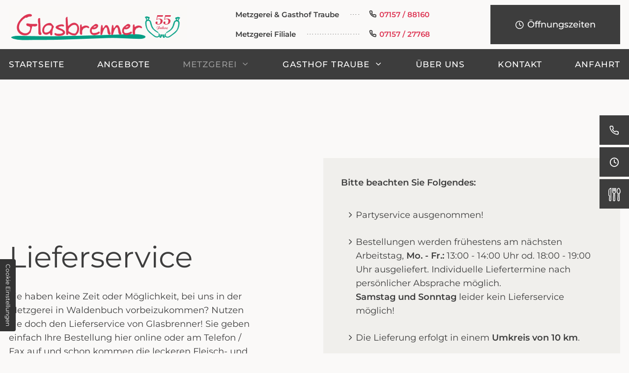

--- FILE ---
content_type: text/html; charset=UTF-8
request_url: https://www.glasbrenner-gmbh.de/metzgerei/lieferservice
body_size: 8646
content:
<!DOCTYPE html>
<html lang="de" data-fw-version="1.3">
<head>
    <meta charset="utf-8">
    <title>Lieferservice von Ihrem Metzgerei Fachgeschäft in Waldenbuch</title>
        <meta name="description" content="Sie haben keine Zeit oder Möglichkeit, bei uns in der Metzgerei vorbeizukommen? Nutzen Sie unseren Lieferservice für Lieferungen bis 10 km Umkreis!">
        <meta property="og:title" content="Lieferservice von Ihrem Metzgerei Fachgeschäft in Waldenbuch">
        <meta property="og:description" content="Sie haben keine Zeit oder Möglichkeit, bei uns in der Metzgerei vorbeizukommen? Nutzen Sie unseren Lieferservice für Lieferungen bis 10 km Umkreis!">
        <meta property="og:type" content="website">
        <meta property="og:url" content="https://www.glasbrenner-gmbh.de">
        <meta property="og:image" content="/images/social_branding.png">
        <meta property="og:site_name" content="Metzgerei Glasbrenner - Waldenbuch">    <meta name="author" content="Metzgerei Glasbrenner - Waldenbuch">
    <meta name="viewport" content="width=device-width, height=device-height, initial-scale=1.0, user-scalable=0">
    <meta name="thumbnail" content="/images/social_branding.png">
    <meta name="theme-color" content="#EDEAE8">
    <meta name="format-detection" content="telephone=no">
    <link rel="canonical" href="https://www.glasbrenner-gmbh.de/metzgerei/lieferservice">
    <!-- Fav Icon -->
    <link rel="icon" href="/favicon.ico" type="image/x-icon">
    <!-- Styles -->
    <link rel="stylesheet" href="/css/styles.css?v=1754484332" media="screen">
    <link rel="stylesheet" href="/css/print.css?v=1754484332" media="print">
<script type="application/json" data-translations>{"Form data is not valid!":"Formulardaten sind ung\u00fcltig!","FORM_SUBMISSION_ERROR":"Die E-Mail wurde nicht gesendet, weil die folgenden Fehler aufgetreten sind:","FORM_SUBMISSION_SUCCESS":"E-Mail erfolgreich gesendet","Calculate route":"Route berechnen","The field is required":"Dieses Feld ist erforderlich","Invalid email address":"Die E-Mail-Adresse ist ung\u00fcltig","privacyPolicy_not_accepted":"Das Feld Datenschutzerkl\u00e4rung ist obligatorisch"}</script><script type="text/javascript">(function (root) {
    let translations;

    root.__ = function (message) {
        if (translations === (void 0)) {
            let el = document.querySelector('script[data-translations]');

            try {
                translations = JSON.parse(el.textContent);
            } catch (e) {
                translations = {};
            }
        }

        return message in translations ? translations[message] : message;
    };
})(window);</script></head>
<body class="sub-template no-js lang-de Metzgerei Metzgerei-Lieferservice Lieferservice metzgerei metzgerei-lieferservice" style="opacity:0">
  <input type="checkbox" id="navi-toggled">
  <a href="#content" tabindex="1" title="Navigation überspringen" class="btn-focus">Navigation überspringen</a>
  <a href="/sitemap" tabindex="1" title="Sitemap anzeigen" rel="nofollow, noindex" class="btn-focus">Sitemap anzeigen</a>
  <div class="first-level" id="navigation">
    <div class="top-bar">
      <div class="row">
				<div class="col">
          <div class="wrapper">
            <a href="/" title="Metzgerei Glasbrenner in Waldenbuch | Startseite" class="branding"><img src="/images/layout/branding.png" alt="Metzgerei Glasbrenner - Waldenbuch - Logo"></a>
            <div class="phone-wrap">
              <div class="phone-number">
                <div class="office-name first">Metzgerei &amp; Gasthof Traube</div>
                <div class="line first"></div>
                <div class="number"><span class="icon icon-phone"></span><a href="tel:+49715788160" title="Jetzt telefonisch Kontakt mit Metzgerei Glasbrenner - Waldenbuch in 71111 Waldenbuch aufnehmen" class="phone" data-event-type="click" data-event-name="Click To Call">07157 / 88160</a></div>
              </div>
              <div class="phone-number">
                <div class="office-name">Metzgerei Filiale</div>
                <div class="line"></div>
                <div class="number"><span class="icon icon-phone"></span><a href="tel:+49715727768" title="Jetzt telefonisch Kontakt mit Metzgerei Glasbrenner - Waldenbuch in 71111 Waldenbuch aufnehmen" class="phone" data-event-type="click" data-event-name="Click To Call">07157 / 27768</a></div>
              </div>
            </div>
            <a class="btn" href="/metzgerei/oeffnungszeiten" title="Metzgerei Glasbrenner in Waldenbuch | Öffnungszeiten">
              <span class="icon icon-clock"></span>Öffnungszeiten
            </a>
          </div>
				</div>
			</div>
    </div>
    <div class="row">
      <div class="col">
        <nav>
          <div style="background-size: cover;" class="cms-container-el default-container">
<div class="cms-newsfeed">
<div class="cms-navi navi-main">
<ul class="navi navi-main">
<li class="index">
<a title="Metzgerei Glasbrenner in Waldenbuch | Startseite" class="index" href="/" target="_self">
Startseite</a>
</li>
<li class="angebote">
<a title="Frisches Fleisch und herzhafte Wurstwaren in Waldenbuch: Angebote" class="angebote" href="/angebote" target="_self">
Angebote</a>
</li>
<li class="metzgerei active has-sub">
<a title="Metzger in Waldenbuch: Fleisch und Wurst aus eigener Herstellung" class="metzgerei active" href="/metzgerei/" target="_self">
Metzgerei</a>
<ul class="sub">
<li class="metzgerei-partyservice">
<a title="Partyservice in Waldenbuch | Catering mit Buffet für Ihre Feier" class="metzgerei-partyservice" href="/metzgerei/partyservice" target="_self">
Partyservice</a>
</li>
<li class="metzgerei-vorbestellung">
<a title="Fleischerei in Waldenbuch | Vorbestellung von Fleisch- und Wurstwaren" class="metzgerei-vorbestellung" href="/metzgerei/vorbestellung" target="_self">
Vorbestellung</a>
</li>
<li class="metzgerei-lieferservice active">
<a title="Lieferservice von Ihrem Metzgerei Fachgeschäft in Waldenbuch" class="metzgerei-lieferservice active" href="/metzgerei/lieferservice" target="_self">
Lieferservice</a>
</li>
<li class="metzgerei-tagesessen">
<a title="Mittagstisch vom Metzger | Warme Tagesessen in Waldenbuch" class="metzgerei-tagesessen" href="/metzgerei/tagesessen" target="_self">
Tagesessen</a>
</li>
<li class="metzgerei-oeffnungszeiten">
<a title="Metzgerei Glasbrenner in Waldenbuch | Öffnungszeiten" class="metzgerei-oeffnungszeiten" href="/metzgerei/oeffnungszeiten" target="_self">
Öffnungszeiten</a>
</li>
</ul>
</li>
<li class="has-sub">
<span title="Unterkunft nahe Messe Stuttgart | Gästezimmer im Gasthaus Waldenbuch">
Gasthof Traube</span>
<ul class="sub">
<li class="gasthof-traube-zimmervermietung">
<a title="Zimmer mieten / Zimmervermietung nähe Stuttgart" class="gasthof-traube-zimmervermietung" href="/gasthof-traube/zimmervermietung" target="_self">
Zimmervermietung</a>
</li>
<li class="gasthof-traube-zimmer-und-preise">
<a title="Zimmer buchen in Waldenbuch | Übernachten nahe Messe Stuttgart" class="gasthof-traube-zimmer-und-preise" href="/gasthof-traube/zimmer-und-preise" target="_self">
Zimmer &amp; Preise</a>
</li>
<li class="gasthof-traube-impressionen">
<a title="Zimmer in Waldenbuch | Impressionen aus dem Gasthof" class="gasthof-traube-impressionen" href="/gasthof-traube/impressionen" target="_self">
Impressionen</a>
</li>
</ul>
</li>
<li class="ueber-uns">
<a title="Fleischer in Waldenbuch | Über die Metzgerei Glasbrenner" class="ueber-uns" href="/ueber-uns" target="_self">
Über uns</a>
</li>
<li class="kontakt">
<a title="Kontakt zum Metzgereigeschäft und Catering-Service in Waldenbuch" class="kontakt" href="/kontakt/" target="_self">
Kontakt</a>
</li>
<li class="anfahrt">
<a title="Anfahrt zur Metzgerei Glasbrenner in 71111 Waldenbuch" class="anfahrt" href="/anfahrt" target="_self">
Anfahrt</a>
</li>
</ul>
</div>
</div>
</div>
        </nav>
      </div>
    </div>
  </div>
  <div id="page-wrap">
    <!-- <header id="header">
      <div style="background-size: cover;" class="cms-container-el default-container">
</div>
    </header> -->
    <main id="content" class="padding">
      <div style="background-size: cover;" class="cms-container-el default-container">
<div class="row margin-bottom start middle">
<div class="col large-6 giant-5 giant-suffix-1">
<h1 class="cms-title">
Lieferservice</h1>
<div class="cms-article">
<p data-le-dy-clone="2-1"><span data-le-dy-clone="3-2">Sie haben keine Zeit oder Möglichkeit, bei uns in der Metzgerei in Waldenbuch vorbeizukommen? Nutzen Sie doch den Lieferservice von Glasbrenner! Sie geben einfach Ihre Bestellung hier online oder am Telefon / Fax auf und schon kommen die leckeren Fleisch- und Wurstwaren direkt zu Ihnen nach Hause.</span></p></div>
</div>
<div class="col large-6">
<div style="background-size: cover;" class="cms-container-el box">
<div class="cms-article">
<p data-le-dy-clone="2-1"><strong data-le-dy-clone="3-2">Bitte beachten Sie Folgendes:</strong></p>
<ul data-le-dy-clone="4-3">
<li data-le-dy-clone="5-4">Partyservice ausgenommen!&nbsp;</li>
<li data-le-dy-clone="6-5">Bestellungen werden frühestens am nächsten Arbeitstag, <strong data-le-dy-clone="8-7">Mo. - Fr.:</strong> 13:00 - 14:00 Uhr od. 18:00 - 19:00 Uhr ausgeliefert. Individuelle Liefertermine nach persönlicher Absprache möglich.<br data-le-dy-clone="9-8"><strong data-le-dy-clone="10-9">Samstag und Sonntag</strong> leider kein Lieferservice möglich!&nbsp;</li>
<li data-le-dy-clone="11-10">Die Lieferung erfolgt in einem <strong data-le-dy-clone="12-11">Umkreis von 10 km</strong>.&nbsp;</li>
<li data-le-dy-clone="13-12">Bis 5 km Entfernung kostet die Lieferung 3 €, bis 10 km 5 € Liefergebühr.&nbsp;</li>
<li data-le-dy-clone="15-14">Ab einem Bestellwert von 20 € entfallen die Lieferkosten.</li>
</ul></div>
</div>
</div>
</div>
<div class="row stretch start">
<div class="col giant-6">
<div class="cms-html fake-form">
<div class="col default-6 gewicht">
    <label class="required Menge" for="fe4db8-menge1">
    Stückzahl / Gewicht<small>
    *</small>
    </label>
    <input type="text" id="fe4db8-menge1" name="Menge1" class="Menge" placeholder=" " data-field-type="text" data-field-name="menge1" required data-field-required data-error-messages="{&quot;common&quot;:&quot;Bitte geben Sie eine Menge an!&quot;}">
    <label class="Menge" for="fe4db8-menge2">
    Menge</label>
    <input type="text" id="fe4db8-menge2" name="Menge2" class="Menge" placeholder=" " data-field-type="text" data-field-name="menge2">
    <label class="Menge" for="fe4db8-menge3">
    Menge</label>
    <input type="text" id="fe4db8-menge3" name="Menge3" class="Menge" placeholder=" " data-field-type="text" data-field-name="menge3">
    <label class="Menge" for="fe4db8-menge4">
    Menge</label>
    <input type="text" id="fe4db8-menge4" name="Menge4" class="Menge" placeholder=" " data-field-type="text" data-field-name="menge4">
    <label class="Menge" for="fe4db8-menge5">
    Menge</label>
    <input type="text" id="fe4db8-menge5" name="Menge5" class="Menge" placeholder=" " data-field-type="text" data-field-name="menge5">
    <label class="Menge" for="fe4db8-menge6">
    Menge</label>
    <input type="text" id="fe4db8-menge6" name="Menge6" class="Menge" placeholder=" " data-field-type="text" data-field-name="menge6">
    <label class="Menge" for="fe4db8-menge7">
    Menge</label>
    <input type="text" id="fe4db8-menge7" name="Menge7" class="Menge" placeholder=" " data-field-type="text" data-field-name="menge7">
    <label class="Menge" for="fe4db8-menge8">
    Menge</label>
    <input type="text" id="fe4db8-menge8" name="Menge8" class="Menge" placeholder=" " data-field-type="text" data-field-name="menge8">
    <label class="Menge" for="fe4db8-menge9">
    Menge</label>
    <input type="text" id="fe4db8-menge9" name="Menge9" class="Menge" placeholder=" " data-field-type="text" data-field-name="menge9">
    <label class="Menge" for="fe4db8-menge10">
    Menge</label>
    <input type="text" id="fe4db8-menge10" name="Menge10" class="Menge" placeholder=" " data-field-type="text" data-field-name="menge10">
</div>
<div class="col default-6 produkt">
    <label class="required Produkt" for="fe4dba-produkt1">
    Produkt<small>
    *</small>
    </label>
    <input type="text" id="fe4dba-produkt1" name="Produkt1" class="Produkt" placeholder=" " data-field-type="text" data-field-name="produkt1" required data-field-required data-error-messages="{&quot;common&quot;:&quot;Bitte geben Sie ein Produkt ein!&quot;}">
    <label class="Produkt" for="fe4dba-produkt2">
    Produkt</label>
    <input type="text" id="fe4dba-produkt2" name="Produkt2" class="Produkt" placeholder=" " data-field-type="text" data-field-name="produkt2">
    <label class="Produkt" for="fe4dba-produkt3">
    Produkt</label>
    <input type="text" id="fe4dba-produkt3" name="Produkt3" class="Produkt" placeholder=" " data-field-type="text" data-field-name="produkt3">
    <label class="Produkt" for="fe4dba-produkt4">
    Produkt</label>
    <input type="text" id="fe4dba-produkt4" name="Produkt4" class="Produkt" placeholder=" " data-field-type="text" data-field-name="produkt4">
    <label class="Produkt" for="fe4dba-produkt5">
    Produkt</label>
    <input type="text" id="fe4dba-produkt5" name="Produkt5" class="Produkt" placeholder=" " data-field-type="text" data-field-name="produkt5">
    <label class="Produkt" for="fe4dba-produkt6">
    Produkt</label>
    <input type="text" id="fe4dba-produkt6" name="Produkt6" class="Produkt" placeholder=" " data-field-type="text" data-field-name="produkt6">
    <label class="Produkt" for="fe4dba-produkt7">
    Produkt</label>
    <input type="text" id="fe4dba-produkt7" name="Produkt7" class="Produkt" placeholder=" " data-field-type="text" data-field-name="produkt7">
    <label class="Produkt" for="fe4dba-produkt8">
    Produkt</label>
    <input type="text" id="fe4dba-produkt8" name="Produkt8" class="Produkt" placeholder=" " data-field-type="text" data-field-name="produkt8">
    <label class="Produkt" for="fe4dba-produkt9">
    Produkt</label>
    <input type="text" id="fe4dba-produkt9" name="Produkt9" class="Produkt" placeholder=" " data-field-type="text" data-field-name="produkt9">
    <label class="Produkt" for="fe4dba-produkt10">
    Produkt</label>
    <input type="text" id="fe4dba-produkt10" name="Produkt10" class="Produkt" placeholder=" " data-field-type="text" data-field-name="produkt10">
</div></div>
</div>
<div class="col giant-6 giant-first">
<form action="https://formixapp.com/forms/2a68f5e1-e16c-4d27-99a6-66fdeacf60bc" method="post" data-contact-form-wrapper enctype="multipart/form-data" data-disable-form-validation class="cms-contact-form default" data-evercaptcha="2a68f5e1-e16c-4d27-99a6-66fdeacf60bc">
<div class="row">
<input class="gotcha_field" name="gotcha" autocomplete="off">
<div class="col">
<label class="required Name" for="477a1b-name">
Name<small>
*</small>
</label>
<input type="text" id="477a1b-name" name="Name" class="Name" placeholder="Ihr Name" data-field-type="text" data-field-name="name" required data-field-required data-error-messages="{&quot;common&quot;:&quot;Bitte geben Sie einen Namen ein!&quot;}">
<label class="required Strasse" for="477a1b-strasse">
Straße<small>
*</small>
</label>
<input type="text" id="477a1b-strasse" name="Straße" class="Strasse" placeholder="Ihre Straße" data-field-type="text" data-field-name="strasse" required data-field-required data-error-messages="{&quot;common&quot;:&quot;Bitte geben Sie eine Stra\u00dfe an!&quot;}">
<label class="required plz-ort" for="477a1b-plz-ort">
PLZ / Ort<small>
*</small>
</label>
<input type="text" id="477a1b-plz-ort" name="PLZ / Ort" class="plz-ort" placeholder="Postleitzahl &amp; Ort" data-field-type="text" data-field-name="plz-ort" required data-field-required data-error-messages="{&quot;common&quot;:&quot;Bitte geben Sie Postleitzahl &amp; Ort an!&quot;}">
<label class="required Telefon" for="477a1b-telefon">
Telefon<small>
*</small>
</label>
<input type="text" id="477a1b-telefon" name="Telefon" class="Telefon" placeholder="Ihre Telefonnummer" data-field-type="text" data-field-name="telefon" required data-field-required data-error-messages="{&quot;common&quot;:&quot;Bitte geben Sie eine Telefonnummer an!&quot;}">
<label class="required E-Mail" for="477a1b-e-mail">
E-Mail<small>
*</small>
</label>
<input type="email" id="477a1b-e-mail" name="E-Mail" class="E-Mail" placeholder="Ihre E-Mail-Adresse" data-field-type="text" data-field-name="e-mail" required data-field-required data-field-email-validate data-error-messages="{&quot;common&quot;:&quot;Bitte geben Sie Ihre Ihre E-Mail-Adresse an!&quot;}">
<label class="required Lieferdatum" for="477a1b-lieferdatum">
Lieferdatum<small>
*</small>
</label>
<input type="date" id="477a1b-lieferdatum" name="Lieferdatum" class="Lieferdatum" data-field-type="text" data-field-name="lieferdatum" required data-field-required data-error-messages="{&quot;common&quot;:&quot;Bitte w\u00e4hlen Sie ein Lieferdatum aus!&quot;}">
<label class="required Lieferzeit" for="477a1b-lieferzeit">
Lieferzeit<small>
*</small>
</label>
<select name="Lieferzeit" id="477a1b-lieferzeit" class="select required" data-field-type="select" data-field-name="lieferzeit" required data-field-required data-error-messages="{&quot;common&quot;:&quot;Bitte w\u00e4hlen Sie eine Lieferzeit aus!&quot;}">
<option value selected="selected">
---</option>
<option value="13:00 - 14:00 Uhr">
13:00 - 14:00 Uhr</option>
<option value="18:00 - 19:00 Uhr">
18:00 - 19:00 Uhr</option>
</select>
<label class for="477a1b-anmerkungen">
Anmerkungen</label>
<input type="text" id="477a1b-anmerkungen" name="Anmerkungen" class placeholder="Ihre Anmerkungen" data-field-type="text" data-field-name="anmerkungen">
<label class="required hidden hiddenProdukte" for="477a1b-produkte">
Produkte<small>
*</small>
</label>
<textarea id="477a1b-produkte" name="Produkte" placeholder="Produkte" class="hidden hiddenProdukte" rows="3" cols="20" data-field-type="textarea" data-field-name="produkte" required data-msg-required="Bitte geben Sie eine Anschrift an" data-field-required>
</textarea>
<label for="477a1b-datenschutz-akzeptiert" class=" required">
Die <a title="Catering / Fleischer in Waldenbuch | Datenschutzerklärung" href="/datenschutzerklaerung">Datenschutzerklärung</a> habe ich gelesen und akzeptiert.<small>
*</small>
</label>
<input type="checkbox" id="477a1b-datenschutz-akzeptiert" name="Datenschutz" data-field-name="datenschutz" data-field-type="checkbox" data-error-messages="{&quot;common&quot;:&quot;Bitte akzeptieren Sie unsere Datenschutzerkl\u00e4rung!&quot;}" value="akzeptiert" class="checkbox " data-field-required required>
<div data-captcha="visual" data-btn="button" class="nojs">
</div>
<button type="submit" value="Submit" class="Submit">
Bestellung abschicken</button>
</div>
</div>
</form>
</div>
</div>
</div>
<!-- <form action="https://formixapp.com/forms/2a68f5e1-e16c-4d27-99a6-66fdeacf60bc" method="POST" data-contact-form-wrapper="" enctype="multipart/form-data" class="cms-contact-form default" data-disable-form-validation="" class="cms-contact-form default dateform" data-evercaptcha="2a68f5e1-e16c-4d27-99a6-66fdeacf60bc" data-rit-selector="form[data-evercaptcha]" data-uniqid="1636032932681">
    <div class="row">
    <input class="gotcha_field" name="gotcha" autocomplete="off">
    <div class="col large-4 giant-6">
    <label class="required Name" for="6865bc-name">
    Name<small>
    *</small>
    </label>
    <input type="text" id="6865bc-name" name="Name" class="Name" placeholder="Ihr Name" data-field-type="text" data-field-name="name" required="" data-field-required="">
    <label class="required Strasse" for="6865bc-strasse">
    Straße<small>
    *</small>
    </label>
    <input type="text" id="6865bc-strasse" name="Straße" class="Strasse" placeholder="Ihre Straße" data-field-type="text" data-field-name="strasse" required="" data-field-required="">
    <label class="required plz-ort" for="6865bc-plz-ort">
    PLZ / Ort<small>
    *</small>
    </label>
    <input type="text" id="6865bc-plz-ort" name="PLZ / Ort" class="plz-ort" placeholder="Postleitzahl &amp; Ort" data-field-type="text" data-field-name="plz-ort" required="" data-field-required="">
    <label class="required Telefon" for="6865bc-telefon">
    Telefon<small>
    *</small>
    </label>
    <input type="text" id="6865bc-telefon" name="Telefon" class="Telefon" placeholder="Ihre Telefonnummer" data-field-type="text" data-field-name="telefon" required="" data-field-required="">
    <label class="required E-Mail" for="6865bc-email">
    E-Mail<small>
    *</small>
    </label>
    <input type="text" id="6865bc-email" name="Email" class="E-Mail" placeholder="Ihre E-Mail-Adresse" data-field-type="text" data-field-name="email" required="" data-field-required="" data-field-email-validate="">
    <label class="required Lieferdatum" for="6865bc-lieferdatum">
    Lieferdatum<small>
    *</small>
    </label>
    <input type="date" id="6865bc-lieferdatum" name="Lieferdatum" class="Lieferdatum" data-field-type="text" data-field-name="lieferdatum" required="" data-field-required="">
    <label class="required Lieferzeit" for="6865bc-lieferzeit">
    Lieferzeit<small>
    *</small>
    </label>
    <select name="Lieferzeit" id="6865bc-lieferzeit" class="select required" data-field-type="select" data-field-name="lieferzeit" required="" data-field-required="">
    <option value="">
    ---</option>
    <option value="Lieferzeit" selected="selected">
    Lieferzeit</option>
    <option value="13:00 - 14:00 Uhr">
    13:00 - 14:00 Uhr</option>
    <option value="18:00 - 19:00 Uhr">
    18:00 - 19:00 Uhr</option>
    </select>
    </div>
    <div class="col giant-6 large-8 inputs">
        <div class="row">
            <div class="col default-6 gewicht">
                <label class="required Menge" for="6865be-menge1">Stückzahl / Gewicht<small></label>
                <input type="text" id="6865be-menge1" name="Menge1" class="Menge" placeholder=" " data-field-type="text" data-field-name="menge1" required="" data-field-required="">
            </div>
            <div class="col default-6 produkt">
                <label class="required Produkt" for="6865c0-produkt1">Produkt<small>*</small></label>
                <input type="text" id="6865c0-produkt1" name="Produkt1" class="Produkt" placeholder=" " data-field-type="text" data-field-name="produkt1" required="" data-field-required="">
            </div>


            <div class="col default-6">
                <label class="Menge" for="6865be-menge2">
                Menge</label>
                <input type="text" id="6865be-menge2" name="Menge2" class="Menge" placeholder=" " data-field-type="text" data-field-name="menge2">
            </div>
            <div class="col default-6">
                <label class="Produkt" for="6865c0-produkt2">
                Produkt</label>
                <input type="text" id="6865c0-produkt2" name="Produkt2" class="Produkt" placeholder=" " data-field-type="text" data-field-name="produkt2">
            </div>


            <div class="col default-6">
                <label class="Menge" for="6865be-menge3">
                Menge</label>
                <input type="text" id="6865be-menge3" name="Menge3" class="Menge" placeholder=" " data-field-type="text" data-field-name="menge3">
            </div>
            <div class="col default-6">
                <label class="Produkt" for="6865c0-produkt3">
                Produkt</label>
                <input type="text" id="6865c0-produkt3" name="Produkt3" class="Produkt" placeholder=" " data-field-type="text" data-field-name="produkt3">
            </div>


            <div class="col default-6">
                <label class="Menge" for="6865be-menge4">
                Menge</label>
                <input type="text" id="6865be-menge4" name="Menge4" class="Menge" placeholder=" " data-field-type="text" data-field-name="menge4">
            </div>
            <div class="col default-6">
                <label class="Produkt" for="6865c0-produkt4">
                Produkt</label>
                <input type="text" id="6865c0-produkt4" name="Produkt4" class="Produkt" placeholder=" " data-field-type="text" data-field-name="produkt4">
            </div>


            <div class="col default-6">
                <label class="Menge" for="6865be-menge5">
                Menge</label>
                <input type="text" id="6865be-menge5" name="Menge5" class="Menge" placeholder=" " data-field-type="text" data-field-name="menge5">
            </div>
            <div class="col default-6">
                <label class="Produkt" for="6865c0-produkt5">
                Produkt</label>
                <input type="text" id="6865c0-produkt5" name="Produkt5" class="Produkt" placeholder=" " data-field-type="text" data-field-name="produkt5">
            </div>


            <div class="col default-6">
                <label class="Menge" for="6865be-menge6">
                Menge</label>
                <input type="text" id="6865be-menge6" name="Menge6" class="Menge" placeholder=" " data-field-type="text" data-field-name="menge6">
            </div>
            <div class="col default-6">
                <label class="Produkt" for="6865c0-produkt6">
                Produkt</label>
                <input type="text" id="6865c0-produkt6" name="Produkt6" class="Produkt" placeholder=" " data-field-type="text" data-field-name="produkt6">
            </div>

            
            <div class="col default-6">
                <label class="Menge" for="6865be-menge7">
                Menge</label>
                <input type="text" id="6865be-menge7" name="Menge7" class="Menge" placeholder=" " data-field-type="text" data-field-name="menge7">
            </div>
            <div class="col default-6">
                <label class="Produkt" for="6865c0-produkt7">
                Produkt</label>
                <input type="text" id="6865c0-produkt7" name="Produkt7" class="Produkt" placeholder=" " data-field-type="text" data-field-name="produkt7">
            </div>


            <div class="col default-6">
                <label class="Menge" for="6865be-menge8">
                Menge</label>
                <input type="text" id="6865be-menge8" name="Menge8" class="Menge" placeholder=" " data-field-type="text" data-field-name="menge8">
            </div>
            <div class="col default-6">
                <label class="Produkt" for="6865c0-produkt8">
                Produkt</label>
                <input type="text" id="6865c0-produkt8" name="Produkt8" class="Produkt" placeholder=" " data-field-type="text" data-field-name="produkt8">
            </div>

            
            <div class="col default-6">
                <label class="Menge" for="6865be-menge9">
                Menge</label>
                <input type="text" id="6865be-menge9" name="Menge9" class="Menge" placeholder=" " data-field-type="text" data-field-name="menge9">
            </div>
            <div class="col default-6">
                <label class="Produkt" for="6865c0-produkt9">
                Produkt</label>
                <input type="text" id="6865c0-produkt9" name="Produkt9" class="Produkt" placeholder=" " data-field-type="text" data-field-name="produkt9">
            </div>

            
            <div class="col default-6">
                <label class="Menge" for="6865be-menge10">
                Menge</label>
                <input type="text" id="6865be-menge10" name="Menge10" class="Menge" placeholder=" " data-field-type="text" data-field-name="menge10">
            </div>
            <div class="col default-6">
                <label class="Produkt" for="6865c0-produkt10">
                Produkt</label>
                <input type="text" id="6865c0-produkt10" name="Produkt10" class="Produkt" placeholder=" " data-field-type="text" data-field-name="produkt10">
            </div>
        </div>
    </div>
    <div class="col">
    <label for="6865c2-datenschutz-akzeptiert" class=" required">
    Die <a title="Die Datenschutzerklärung" href="/datenschutzerklaerung">Datenschutzerklärung</a> habe ich gelesen und akzeptiert.<small>
    *</small>
    </label>
    <input type="checkbox" id="6865c2-datenschutz-akzeptiert" name="Datenschutz" data-field-name="datenschutz" data-field-type="checkbox" value="akzeptiert" class="checkbox " data-field-required="" required="">
    <div data-captcha="visual" data-btn="button" class="" data-language="de" data-evercaptcha-scope="0"><evercaptcha-container id="captcha"><evercaptcha-message><span class="evercaptcha-text">Klicken Sie auf <strong>die Armbanduhr</strong>, um zu bestätigen, dass Sie kein Roboter sind.</span> <span tabindex="0" class="evercaptcha-switchCaptcha evercaptcha-audio">
            <svg xmlns="http://www.w3.org/2000/svg" class="icon icon-tabler icon-tabler-volume" width="40" height="40" viewBox="0 0 24 24" stroke-width="1" stroke="currentColor" fill="none" stroke-linecap="round" stroke-linejoin="round">
            <path stroke="none" d="M0 0h24v24H0z"></path>
            <path d="M15 8a5 5 0 0 1 0 8"></path>
            <path d="M17.7 5a9 9 0 0 1 0 14"></path>
            <path d="M6 15 h-2a1 1 0 0 1 -1 -1v-4a1 1 0 0 1 1 -1h2l3.5 -4.5a.8 .8 0 0 1 1.5 .5v14a.8 .8 0 0 1 -1.5 .5l-3.5 -4.5"></path>
            </svg></span></evercaptcha-message>
          <evercaptcha-items class="type-visual" style="display:flex;justify-content:space-between;"><input style="display: none;" type="radio" id="evercaptcha-icon-item-0-0" name="ec_captcha-value" value="399ccbadc8"><label tabindex="0" for="evercaptcha-icon-item-0-0"><svg xmlns="http://www.w3.org/2000/svg" width="24" height="24" viewBox="0 0 24 24" fill="none" stroke="currentColor" stroke-width="2" stroke-linecap="round" stroke-linejoin="round"><rect x="1" y="3" width="15" height="13"></rect><polygon points="16 8 20 8 23 11 23 16 16 16 16 8"></polygon><circle cx="5.5" cy="18.5" r="2.5"></circle><circle cx="18.5" cy="18.5" r="2.5"></circle></svg></label><input style="display: none;" type="radio" id="evercaptcha-icon-item-1-0" name="ec_captcha-value" value="0fe8cbd862"><label tabindex="0" for="evercaptcha-icon-item-1-0"><svg xmlns="http://www.w3.org/2000/svg" width="24" height="24" viewBox="0 0 24 24" fill="none" stroke="currentColor" stroke-width="2" stroke-linecap="round" stroke-linejoin="round"><circle cx="12" cy="12" r="7"></circle><polyline points="12 9 12 12 13.5 13.5"></polyline><path d="M16.51 17.35l-.35 3.83a2 2 0 0 1-2 1.82H9.83a2 2 0 0 1-2-1.82l-.35-3.83m.01-10.7l.35-3.83A2 2 0 0 1 9.83 1h4.35a2 2 0 0 1 2 1.82l.35 3.83"></path></svg></label><input style="display: none;" type="radio" id="evercaptcha-icon-item-2-0" name="ec_captcha-value" value="8dd3d8f0e4"><label tabindex="0" for="evercaptcha-icon-item-2-0"><svg xmlns="http://www.w3.org/2000/svg" width="24" height="24" viewBox="0 0 24 24" fill="none" stroke="currentColor" stroke-width="2" stroke-linecap="round" stroke-linejoin="round"><path d="M17 3a2.828 2.828 0 1 1 4 4L7.5 20.5 2 22l1.5-5.5L17 3z"></path></svg></label><input style="display: none;" type="radio" id="evercaptcha-icon-item-3-0" name="ec_captcha-value" value="0919047c49"><label tabindex="0" for="evercaptcha-icon-item-3-0"><svg xmlns="http://www.w3.org/2000/svg" width="24" height="24" viewBox="0 0 24 24" fill="none" stroke="currentColor" stroke-width="2" stroke-linecap="round" stroke-linejoin="round"><circle cx="12" cy="12" r="10"></circle><polyline points="12 6 12 12 16 14"></polyline></svg></label><input style="display: none;" type="radio" id="evercaptcha-icon-item-4-0" name="ec_captcha-value" value="4ca5a0a539"><label tabindex="0" for="evercaptcha-icon-item-4-0"><svg xmlns="http://www.w3.org/2000/svg" width="24" height="24" viewBox="0 0 24 24" fill="none" stroke="currentColor" stroke-width="2" stroke-linecap="round" stroke-linejoin="round"><path d="M21.44 11.05l-9.19 9.19a6 6 0 0 1-8.49-8.49l9.19-9.19a4 4 0 0 1 5.66 5.66l-9.2 9.19a2 2 0 0 1-2.83-2.83l8.49-8.48"></path></svg></label><input type="hidden" name="ec_captcha-type" value="visual"><input type="hidden" name="ec_action" value="https://formixapp.com/forms/2a68f5e1-e16c-4d27-99a6-66fdeacf60bc"><input type="hidden" name="ec_captcha-lang" value="de"></evercaptcha-items><div class="evercaptcha-hidden-fields-captcha"></div></evercaptcha-container>
    </div>
    <button value="Submit" class="Submit">
    Bestellung abschicken</button>
    </div>
    </div>
    </form> -->


        </main>
    <footer id="footer">
      <div style="background-size: cover;" class="cms-container-el default-container">
<div class="cms-newsfeed">
<div style="background-size: cover;" class="cms-container-el">
<div class="row stretch start">
<div class="col medium-6 giant-4">
<div style="background-size: cover;" class="cms-container-el contact-box">
<div id="standort1" style="background-size: cover;" class="cms-container-el">
<div class="cms-article display">
<p data-le-dy-clone="7-1"><span data-le-dy-clone="8-2"></span>Metzgerei Glasbrenner - Waldenbuch</p></div>
<div class="cms-article">
<address data-le-dy-clone="5-1"><em class="icon icon-map" data-le-dy-clone="6-2"></em><span data-le-dy-clone="7-3">Auf dem Graben 32</span> 71111 Waldenbuch</address>
<p data-le-dy-clone="8-4"><em class="icon icon-phone" data-le-dy-clone="9-5"></em> <a href="tel:+49715788160" title="Jetzt telefonisch Kontakt mit Metzgerei Glasbrenner - Waldenbuch in 71111 Waldenbuch aufnehmen" class="phone" data-event-type="click" data-event-name="Click To Call">07157 / 88160</a></p></div>
<span class="cms-horizontal-line hr">
</span>
<div class="cms-article title">
<p data-le-dy-clone="2-1">Öffnungszeiten</p></div>
<div style="background-size: cover;" class="cms-container-el">
<div class="cms-article">
<dl class="special first" data-le-dy-clone="2-1">
<dt data-le-dy-clone="3-2">Mo - Fr:</dt>
<dd data-le-dy-clone="4-3"><span data-le-dy-clone="5-4">08:00 - 13:00 Uhr</span> 14:30 - 18:00 Uhr</dd>
<dt data-le-dy-clone="6-5">Sa:</dt>
<dd data-le-dy-clone="7-6">07:30 - 13:00 Uhr</dd>
</dl></div>
</div>
<div style="background-size: cover;" class="cms-container-el">
</div>
</div>
</div>
</div>
<div class="col medium-6 giant-4">
<div style="background-size: cover;" class="cms-container-el contact-box">
<div id="standort3" style="background-size: cover;" class="cms-container-el">
<div class="cms-article display">
<p data-le-dy-clone="2-1"><span data-le-dy-clone="3-2"></span>Metzgerei Glasbrenner - Waldenbuch</p></div>
<div class="cms-article">
<address data-le-dy-clone="8-1"><em class="icon icon-map" data-le-dy-clone="9-2"></em><span data-le-dy-clone="10-3">Liebenaustr. 40</span> 71111 Waldenbuch</address>
<p data-le-dy-clone="11-4"><em class="icon icon-phone" data-le-dy-clone="12-5"></em> <a href="tel:+49715727768" title="Jetzt telefonisch Kontakt mit Metzgerei Glasbrenner - Waldenbuch in 71111 Waldenbuch aufnehmen" class="phone" data-event-type="click" data-event-name="Click To Call">07157 / 27768</a></p></div>
<span class="cms-horizontal-line hr">
</span>
<div class="cms-article title">
<p>Öffnungszeiten</p></div>
<div style="background-size: cover;" class="cms-container-el">
<div class="cms-article">
<p>MO-Fr:</p>
<p>07:00 - 13:00 Uhr</p>
<p>15:00 - 18:00 Uhr</p>
<p></p>
<p>Sa:</p>
<p>07:00 - 13:00 Uhr</p></div>
</div>
<div style="background-size: cover;" class="cms-container-el">
</div>
<div style="background-size: cover;" class="cms-container-el">
</div>
</div>
</div>
</div>
<div class="col giant-4">
<div style="background-size: cover;" class="cms-container-el contact-box">
<div id="standort2" style="background-size: cover;" class="cms-container-el">
<div class="cms-article display">
<p data-le-dy-clone="2-1"><span data-le-dy-clone="3-2"></span>Gasthof Traube - Waldenbuch</p></div>
<div class="cms-article">
<address data-le-dy-clone="8-1"><em class="icon icon-map" data-le-dy-clone="9-2"></em><span data-le-dy-clone="10-3">Auf dem Graben 32</span> 71111 Waldenbuch</address>
<p data-le-dy-clone="11-4"><em class="icon icon-phone" data-le-dy-clone="12-5"></em> <a href="tel:+49715788160" title="Jetzt telefonisch Kontakt mit Gasthof Traube - Waldenbuch in 71111 Waldenbuch aufnehmen" class="phone" data-event-type="click" data-event-name="Click To Call">07157 / 88160</a></p></div>
<span class="cms-horizontal-line hr">
</span>
<div class="cms-article title">
<p data-le-dy-clone="2-1">Öffnungszeiten</p></div>
<div style="background-size: cover;" class="cms-container-el">
<div class="cms-article highlighter">
<p data-le-dy-clone="2-1">Aktuell geschlossen!</p></div>
</div>
</div>
</div>
</div>
</div>
</div>
</div>
<div class="cms-newsfeed">
<div style="background-size: cover;" class="cms-container-el footer-nav">
<div class="row stretch start">
<div class="col">
<div class="cms-navi" id="navi-add">
<ul class="navi navi-add">
<li class="datenschutzerklaerung">
<a title="Catering / Fleischer in Waldenbuch | Datenschutzerklärung" class="datenschutzerklaerung" href="/datenschutzerklaerung" target="_self">
Datenschutzerklärung</a>
</li>
<li class="impressum">
<a title="Impressum der Glasbrenner GmbH | Metzgerei in Waldenbuch" class="impressum" href="/impressum" target="_self">
Impressum</a>
</li>
<li class="Facebook">
<a title="Folgen Sie uns auf Facebook" class="Facebook" href="https://www.facebook.com/Glasbrenner-147199752121368/" target="_blank">
Facebook</a>
</li>
</ul>
</div>
</div>
</div>
</div>
</div>
</div>
    </footer>
  </div>
  <ul id="quickbar">
    <li>
      <a href="/" title="Metzgerei Glasbrenner in Waldenbuch | Startseite" class="branding"><img src="/images/layout/branding.png" alt="Metzgerei Glasbrenner - Waldenbuch - Logo"></a>
    </li>
    <li>
      <label for="navi-toggled"><span>Menü</span></label>
    </li>
  </ul>
  <a href="#" class="back-to-top icon icon-angle-up" title="Zum Seitenanfang"><span>Zum Seitenanfang</span></a>

  <ul class="fixedContacts">
    <li class="phone">
      <div class="inner">
        <div>Metzgerei &amp; Gasthof Traube</div>
        <div><span class="icon icon-phone"></span><a href="tel:+49715788160" title="Jetzt telefonisch Kontakt mit Metzgerei Glasbrenner - Waldenbuch in 71111 Waldenbuch aufnehmen" class="phone" data-event-type="click" data-event-name="Click To Call">07157 / 88160</a></div>
        <div class="line first"></div>
        <div>Metzgerei Filiale</div>
        <div><span class="icon icon-phone"></span><a href="tel:+49715727768" title="Jetzt telefonisch Kontakt mit Metzgerei Glasbrenner - Waldenbuch in 71111 Waldenbuch aufnehmen" class="phone" data-event-type="click" data-event-name="Click To Call">07157 / 27768</a></div>
      </div>
    </li>
    <li class="mobileNoHover noHover clock">
      <div class="inner">
        <a href="/metzgerei/oeffnungszeiten" title="Metzgerei Glasbrenner in Waldenbuch | Öffnungszeiten"><i class="icon icon-clock"></i></a>
      </div>
    </li>
    <li class="tagesessen">
      <div class="inner">
        <div style="background-size: cover;" class="cms-container-el default-container">
<div class="cms-article h4 display">

<p data-le-dy-clone="2-1">Tagesessen der Woche</p>
</div>
<div class="cms-newsfeed">
<div style="background-size: cover;" class="cms-container-el box tagesessen">
<div class="row stretch around">
<div class="col tiny-4 giant-5 full-4 bold">
<div class="cms-article">
<p data-le-dy-clone="2-1"><strong data-le-dy-clone="3-2">Mo. 22</strong><strong data-le-dy-clone="3-2">.12.</strong></p></div>
</div>
<div class="col tiny-8 giant-7 full-8">
<div class="cms-article">
<p data-le-dy-clone="2-1">Maultaschen in der Brühe mit Kartoffelsalat</p></div>
</div>
</div>
<span class="cms-horizontal-line hr">
</span>
<div class="row stretch around">
<div class="col tiny-4 giant-5 full-4 bold">
<div class="cms-article">
<p data-le-dy-clone="2-1"><span style="text-transform: capitalize;">Di. 23.12.</span></p></div>
</div>
<div class="col tiny-8 giant-7 full-8">
<div class="cms-article">
<p>Würstcheneintopf mit Brötchen</p></div>
</div>
</div>
<span class="cms-horizontal-line hr">
</span>
<div class="row stretch around">
<div class="col tiny-4 giant-5 full-4 bold">
<div class="cms-article">
<p data-le-dy-clone="2-1">Mi. 24.12.</p></div>
</div>
<div class="col tiny-8 giant-7 full-8">
<div class="cms-article">
<p>-</p></div>
</div>
</div>
<span class="cms-horizontal-line hr">
</span>
<div class="row stretch around">
<div class="col tiny-4 giant-5 full-4 bold">
<div class="cms-article">
<p data-le-dy-clone="2-1"><span data-le-dy-clone="3-2">Do. 25.12.</span></p></div>
</div>
<div class="col tiny-8 giant-7 full-8">
<div class="cms-article">
<p data-le-dy-clone="2-1">-</p></div>
</div>
</div>
<span class="cms-horizontal-line hr">
</span>
<div class="row stretch around">
<div class="col tiny-4 giant-5 full-4 bold">
<div class="cms-article">
<p data-le-dy-clone="2-1">Fr. 26.12.</p>
<p data-le-dy-clone="2-1"></p></div>
</div>
<div class="col tiny-8 giant-7 full-8">
<div class="cms-article">
<p data-le-dy-clone="2-1">-</p></div>
</div>
</div>
</div>
</div>
</div>
      </div>
    </li>
  </ul>

  <noscript>
    <input type="checkbox" id="noticebar">
    <label for="noticebar"></label>
    <div><span class="col"><b>Achtung:</b> <br>JavaScript ist nicht aktiviert! Bitte aktivieren Sie <a title="Wie Sie JavaScript in Ihrem Browser aktivieren" target="_blank" href="https://www.enable-javascript.com/de/" rel="noopener">JavaScript</a> um den vollen Funktionsumfang dieser und weiterer Webseiten genießen zu können.</span>
    </div>
  </noscript>
  <!-- JS -->
  <script>var cssData = {
    'image-path':            '"../images/" !default',
    'base-font-size':        '18px',
    'base-line-height':      '28px',
    'h1-size':               '30px',
    'h2-size':               '28px',
    'h3-size':               '24px',
    'h4-size':               '22px',
    'h5-size':               '18px',
    'h6-size':               '18px',
    'main-font':             '"Montserrat", sans-serif',
    'display-font':          '"Fuzzy Bubbles", sans-serif',
    'icon-font':             'icomoon',
    'colors': {
        'primary':          '#DD3654',
        'secondary':        '#899A96',
        'light':            '#fff',
        'light-second':     '#FAF9F8',
        'medium':           '#F0EFEC',
        'dark':             '#3D3D3D',
        'border':           '#bbb',
        'alert':            '#D85D00'
    },
    'base-gap':             '18px',
    'rowMaxWidth':          '1620px',
    /* columnCount is required for cms4 for legacy reasons */
    'columnCount':          12,
    'column-count':         '$columnCount',
    'base-border':          '1px solid $border',
    'base-box-shadow':      '0px 5px 10px 0px $medium',
    'outline':              '1px dotted $alert',
    'bpContext':            '16px',
    'hide-text-direction':  'right',
    'icon-map': {
        'times':            '\\e907',
        'minus':            '\\e909',
        'angle-right':      '\\e90f',
        'plus':             '\\e911',
        'angle-up':         '\\e912',
        'exclamation':      '"!"',
        'booking':          '\\e918',
        'phone':            '\\e90c',
        'clock':            '\\e901',
        'map':              '\\e902',
        'download':         '\\e917'
    },
    'gridMap': {
        'default': {
            'width':        '0px',
            'cols':         [1,2,3,4,5,6,7,8,9,10,11,12,'auto'],
            'prefix':       [0,1,2,3,4,5,6,7,8,9,10,11,12],
            'suffix':       [0,1,2,3,4,5,6,7,8,9,10,11,12],
            'start':        ['justify-content:flex-start'],
            'center':       ['justify-content:center'],
            'end':          ['justify-content:flex-end'],
            'between':      ['justify-content:space-between'],
            'around':       ['justify-content:space-around'],
            'top':          ['align-items:flex-start'],
            'middle':       ['align-items:center'],
            'baseline':     ['align-items:flex-baseline'],
            'bottom':       ['align-items:flex-end'],
            'stretch':      ['align-items:stretch'],
            'reverse':      ['flex-direction:row-reverse'],
            'forward':      ['flex-direction:row'],
            'first':        ['order:-1'],
            'last':         ['order:1'],
            'unset':        ['order:0']
        },
        'tiny': {
            'width':        '480px',
            'cols':         [1,2,3,4,5,6,7,8,9,10,11,12,'auto'],
            'prefix':       [0,1,2,3,4,5,6,7,8,9,10,11,12],
            'suffix':       [0,1,2,3,4,5,6,7,8,9,10,11,12],
            'start':        ['justify-content:flex-start'],
            'center':       ['justify-content:center'],
            'end':          ['justify-content:flex-end'],
            'between':      ['justify-content:space-between'],
            'around':       ['justify-content:space-around'],
            'top':          ['align-items:flex-start'],
            'middle':       ['align-items:center'],
            'baseline':     ['align-items:flex-baseline'],
            'bottom':       ['align-items:flex-end'],
            'stretch':      ['align-items:stretch'],
            'reverse':      ['flex-direction:row-reverse'],
            'forward':      ['flex-direction:row'],
            'first':        ['order:-1'],
            'last':         ['order:1'],
            'unset':        ['order:0']
        },
        'small': {
            'width':        '640px',
            'cols':         [1,2,3,4,5,6,7,8,9,10,11,12,'auto'],
            'prefix':       [0,1,2,3,4,5,6,7,8,9,10,11,12],
            'suffix':       [0,1,2,3,4,5,6,7,8,9,10,11,12],
            'start':        ['justify-content:flex-start'],
            'center':       ['justify-content:center'],
            'end':          ['justify-content:flex-end'],
            'between':      ['justify-content:space-between'],
            'around':       ['justify-content:space-around'],
            'top':          ['align-items:flex-start'],
            'middle':       ['align-items:center'],
            'baseline':     ['align-items:flex-baseline'],
            'bottom':       ['align-items:flex-end'],
            'stretch':      ['align-items:stretch'],
            'reverse':      ['flex-direction:row-reverse'],
            'forward':      ['flex-direction:row'],
            'first':        ['order:-1'],
            'last':         ['order:1'],
            'unset':        ['order:0']
        },
        'medium': {
            'width':        '760px',
            'cols':         [1,2,3,4,5,6,7,8,9,10,11,12,'auto'],
            'prefix':       [0,1,2,3,4,5,6,7,8,9,10,11,12],
            'suffix':       [0,1,2,3,4,5,6,7,8,9,10,11,12],
            'start':        ['justify-content:flex-start'],
            'center':       ['justify-content:center'],
            'end':          ['justify-content:flex-end'],
            'between':      ['justify-content:space-between'],
            'around':       ['justify-content:space-around'],
            'top':          ['align-items:flex-start'],
            'middle':       ['align-items:center'],
            'baseline':     ['align-items:flex-baseline'],
            'bottom':       ['align-items:flex-end'],
            'stretch':      ['align-items:stretch'],
            'reverse':      ['flex-direction:row-reverse'],
            'forward':      ['flex-direction:row'],
            'first':        ['order:-1'],
            'last':         ['order:1'],
            'unset':        ['order:0']
        },
        'large': {
            'width':        '992px',
            'cols':         [1,2,3,4,5,6,7,8,9,10,11,12,'auto'],
            'prefix':       [0,1,2,3,4,5,6,7,8,9,10,11,12],
            'suffix':       [0,1,2,3,4,5,6,7,8,9,10,11,12],
            'start':        ['justify-content:flex-start'],
            'center':       ['justify-content:center'],
            'end':          ['justify-content:flex-end'],
            'between':      ['justify-content:space-between'],
            'around':       ['justify-content:space-around'],
            'top':          ['align-items:flex-start'],
            'middle':       ['align-items:center'],
            'baseline':     ['align-items:flex-baseline'],
            'bottom':       ['align-items:flex-end'],
            'stretch':      ['align-items:stretch'],
            'reverse':      ['flex-direction:row-reverse'],
            'forward':      ['flex-direction:row'],
            'first':        ['order:-1'],
            'last':         ['order:1'],
            'unset':        ['order:0']
        },
        'giant': {
            'width':        '1200px',
            'cols':         [1,2,3,4,5,6,7,8,9,10,11,12,'auto'],
            'prefix':       [0,1,2,3,4,5,6,7,8,9,10,11,12],
            'suffix':       [0,1,2,3,4,5,6,7,8,9,10,11,12],
            'start':        ['justify-content:flex-start'],
            'center':       ['justify-content:center'],
            'end':          ['justify-content:flex-end'],
            'between':      ['justify-content:space-between'],
            'around':       ['justify-content:space-around'],
            'top':          ['align-items:flex-start'],
            'middle':       ['align-items:center'],
            'baseline':     ['align-items:flex-baseline'],
            'bottom':       ['align-items:flex-end'],
            'stretch':      ['align-items:stretch'],
            'reverse':      ['flex-direction:row-reverse'],
            'forward':      ['flex-direction:row'],
            'first':        ['order:-1'],
            'last':         ['order:1'],
            'unset':        ['order:0']
        },
        'huge': {
            'width':        '1364px',
            'cols':         [1,2,3,4,5,6,7,8,9,10,11,12,'auto'],
            'prefix':       [0,1,2,3,4,5,6,7,8,9,10,11,12],
            'suffix':       [0,1,2,3,4,5,6,7,8,9,10,11,12],
            'start':        ['justify-content:flex-start'],
            'center':       ['justify-content:center'],
            'end':          ['justify-content:flex-end'],
            'between':      ['justify-content:space-between'],
            'around':       ['justify-content:space-around'],
            'top':          ['align-items:flex-start'],
            'middle':       ['align-items:center'],
            'baseline':     ['align-items:flex-baseline'],
            'bottom':       ['align-items:flex-end'],
            'stretch':      ['align-items:stretch'],
            'reverse':      ['flex-direction:row-reverse'],
            'forward':      ['flex-direction:row'],
            'first':        ['order:-1'],
            'last':         ['order:1'],
            'unset':        ['order:0']
        },
        'full': {
            'width':        '1520px',
            'cols':         [1,2,3,4,5,6,7,8,9,10,11,12,'auto'],
            'prefix':       [0,1,2,3,4,5,6,7,8,9,10,11,12],
            'suffix':       [0,1,2,3,4,5,6,7,8,9,10,11,12],
            'start':        ['justify-content:flex-start'],
            'center':       ['justify-content:center'],
            'end':          ['justify-content:flex-end'],
            'between':      ['justify-content:space-between'],
            'around':       ['justify-content:space-around'],
            'top':          ['align-items:flex-start'],
            'middle':       ['align-items:center'],
            'baseline':     ['align-items:flex-baseline'],
            'bottom':       ['align-items:flex-end'],
            'stretch':      ['align-items:stretch'],
            'reverse':      ['flex-direction:row-reverse'],
            'forward':      ['flex-direction:row'],
            'first':        ['order:-1'],
            'last':         ['order:1'],
            'unset':        ['order:0']
        },
        'cut': {
            'width':        '$rowMaxWidth',
            'cols':         [1,2,3,4,5,6,7,8,9,10,11,12,'auto'],
            'prefix':       [0,1,2,3,4,5,6,7,8,9,10,11,12],
            'suffix':       [0,1,2,3,4,5,6,7,8,9,10,11,12],
            'start':        ['justify-content:flex-start'],
            'center':       ['justify-content:center'],
            'end':          ['justify-content:flex-end'],
            'between':      ['justify-content:space-between'],
            'around':       ['justify-content:space-around'],
            'top':          ['align-items:flex-start'],
            'middle':       ['align-items:center'],
            'baseline':     ['align-items:flex-baseline'],
            'bottom':       ['align-items:flex-end'],
            'stretch':      ['align-items:stretch'],
            'reverse':      ['flex-direction:row-reverse'],
            'forward':      ['flex-direction:row'],
            'first':        ['order:-1'],
            'last':         ['order:1'],
            'unset':        ['order:0']
        },
    }
}
</script><script src="/js/_require.js?v=1754484332"></script>  

  <!-- Schema.org -->
  <script type="application/ld+json">{
    "@context":"http://schema.org",
    "@type":"LocalBusiness",
    "name":"Metzgerei Glasbrenner - Waldenbuch",
    "description":"Sie haben keine Zeit oder Möglichkeit, bei uns in der Metzgerei vorbeizukommen? Nutzen Sie unseren Lieferservice für Lieferungen bis 10 km Umkreis!",
    "address": {
      "@type": "PostalAddress",
      "addressLocality":"Waldenbuch",
      "addressCountry": "DE",
      "postalCode":"71111",
      "streetAddress": "Auf dem Graben 32"
    },
    "url":"//www.glasbrenner-gmbh.de",
    "image":"//www.glasbrenner-gmbh.de/images/social_branding.png",
    "email":"info@glasbrenner-gmbh.de",
    "telephone":"07157 / 88160",
    "openingHours": ["Mo 08:00 - 13:00,  14:30 - 18:00", "Tu 08:00 - 13:00,  14:30 - 18:00", "We 08:00 - 13:00,  14:30 - 18:00", "Th 08:00 - 13:00,  14:30 - 18:00", "Fr 08:00 - 13:00,  14:30 - 18:00", "Sa 07:30 - 13:00"],
    "subOrganization":
    [
      {
        "@type":"LocalBusiness",
        "name":"Metzgerei Glasbrenner - Waldenbuch",
        "address": {
          "@type": "PostalAddress",
          "addressLocality":"Waldenbuch",
          "addressCountry":"DE",
          "postalCode":"71111",
          "streetAddress":"Liebenaustr. 40"
        },
        "email":"info@glasbrenner-gmbh.de",
        "telephone":"07157 / 27768",
        "openingHours":["Tu 07:00 - 13:00", "We 07:00 - 13:00", "Th 07:00 - 13:00,  15:00 - 18:00", "Fr 07:00 - 13:00,  15:00 - 18:00", "Sa 07:00 - 13:00"]      }
    ]
  }</script>
<script data-website-brand="stz-onlineservice.de" src="/_rassets/csite_modules.js?v=1754484332"></script><script src="/usecurez.js?k=R28C47731W47520&amp;v=1754484332" type="text/javascript" defer="defer"></script><noscript><div><img src="/usecurez.jpg?k=R28C47731W47520&amp;noscript=1" alt="Counter"></div></noscript><link rel="stylesheet" href="/_rassets/cms_defaults.css?v=1754484332">
<script data-webpack-metadata data-cms-wp-public-path="/_rassets/"></script></body>
</html>


--- FILE ---
content_type: text/css; charset=utf-8
request_url: https://www.glasbrenner-gmbh.de/css/styles.css?v=1754484332
body_size: 17351
content:
img:not(.lazy-loaded)[data-src]{background:url("/images/layout/loading.svg") no-repeat center center}@font-face{font-family:"icomoon";font-weight:null;font-style:normal;font-display:block;src:url("../fonts/icomoon.woff") format("woff"),url("../fonts/icomoon.ttf") format("truetype"),url("../fonts/icomoon.svg#icomoon") format("svg"),url("../fonts/icomoon.eot?#iefix") format("embedded-opentype")}@font-face{font-family:"Montserrat";font-weight:300;font-style:normal;font-display:block;src:url("../fonts/montserrat-v25-latin-300.woff2") format("woff2"),url("../fonts/montserrat-v25-latin-300.woff") format("woff"),url("../fonts/montserrat-v25-latin-300.ttf") format("truetype"),url("../fonts/montserrat-v25-latin-300.svg#Montserrat") format("svg"),url("../fonts/montserrat-v25-latin-300.eot?#iefix") format("embedded-opentype")}@font-face{font-family:"Montserrat";font-weight:400;font-style:normal;font-display:block;src:url("../fonts/montserrat-v25-latin-regular.woff2") format("woff2"),url("../fonts/montserrat-v25-latin-regular.woff") format("woff"),url("../fonts/montserrat-v25-latin-regular.ttf") format("truetype"),url("../fonts/montserrat-v25-latin-regular.svg#Montserrat") format("svg"),url("../fonts/montserrat-v25-latin-regular.eot?#iefix") format("embedded-opentype")}@font-face{font-family:"Montserrat";font-weight:500;font-style:normal;font-display:block;src:url("../fonts/montserrat-v25-latin-500.woff2") format("woff2"),url("../fonts/montserrat-v25-latin-500.woff") format("woff"),url("../fonts/montserrat-v25-latin-500.ttf") format("truetype"),url("../fonts/montserrat-v25-latin-500.svg#Montserrat") format("svg"),url("../fonts/montserrat-v25-latin-500.eot?#iefix") format("embedded-opentype")}@font-face{font-family:"Montserrat";font-weight:600;font-style:normal;font-display:block;src:url("../fonts/montserrat-v25-latin-600.woff2") format("woff2"),url("../fonts/montserrat-v25-latin-600.woff") format("woff"),url("../fonts/montserrat-v25-latin-600.ttf") format("truetype"),url("../fonts/montserrat-v25-latin-600.svg#Montserrat") format("svg"),url("../fonts/montserrat-v25-latin-600.eot?#iefix") format("embedded-opentype")}@font-face{font-family:"Fuzzy Bubbles";font-weight:400;font-style:normal;font-display:block;src:url("../fonts/fuzzy-bubbles-v5-latin-regular.woff2") format("woff2"),url("../fonts/fuzzy-bubbles-v5-latin-regular.woff") format("woff"),url("../fonts/fuzzy-bubbles-v5-latin-regular.ttf") format("truetype"),url("../fonts/fuzzy-bubbles-v5-latin-regular.svg#FuzzyBubbles") format("svg"),url("../fonts/fuzzy-bubbles-v5-latin-regular.eot?#iefix") format("embedded-opentype")}.row{margin-left:auto;margin-right:auto;max-width:90rem;width:100%;position:relative;display:flex;flex:0 1 auto;flex-wrap:wrap;flex-direction:row;justify-content:flex-start;align-items:stretch}.row:not(.full-width) .row{margin-left:-1rem;padding-left:0;padding-right:0;max-width:calc(100% + 2rem);width:calc(100% + 2rem)}.row.full-width{max-width:none}.row .cms-el-row{margin-left:-1rem;padding-left:0;padding-right:0;max-width:calc(100% + 2rem);width:calc(100% + 2rem)}.row>.row{margin:0;padding:0;max-width:100%;width:100%;flex-basis:100%}.row.break-right,.row.break-left{max-width:calc(50vw + 801px)}.row.break-right{margin-left:auto;margin-right:0;justify-content:flex-start}.row.break-left{margin-right:auto;margin-left:0;justify-content:flex-end}.col{float:left;padding-left:1rem;padding-right:1rem;max-width:100%;width:100%;flex:0 0 auto;flex-grow:1;flex-basis:100%;box-sizing:border-box}.no-gutter,.no-gutter>.col{padding-left:0;padding-right:0}@media (min-width: 0){.col.default-1{max-width:8.33333%;flex-basis:8.33333%}}@media (min-width: 0) and (min-width: 101.25em){.row.break-left>.col.default-1,.row.break-right>.col.default-1{max-width:7.5rem}}@media (min-width: 0){.col.default-2{max-width:16.66667%;flex-basis:16.66667%}}@media (min-width: 0) and (min-width: 101.25em){.row.break-left>.col.default-2,.row.break-right>.col.default-2{max-width:15rem}}@media (min-width: 0){.col.default-3{max-width:25%;flex-basis:25%}}@media (min-width: 0) and (min-width: 101.25em){.row.break-left>.col.default-3,.row.break-right>.col.default-3{max-width:22.5rem}}@media (min-width: 0){.col.default-4{max-width:33.33333%;flex-basis:33.33333%}}@media (min-width: 0) and (min-width: 101.25em){.row.break-left>.col.default-4,.row.break-right>.col.default-4{max-width:30rem}}@media (min-width: 0){.col.default-5{max-width:41.66667%;flex-basis:41.66667%}}@media (min-width: 0) and (min-width: 101.25em){.row.break-left>.col.default-5,.row.break-right>.col.default-5{max-width:37.5rem}}@media (min-width: 0){.col.default-6{max-width:50%;flex-basis:50%}}@media (min-width: 0) and (min-width: 101.25em){.row.break-left>.col.default-6,.row.break-right>.col.default-6{max-width:45rem}}@media (min-width: 0){.col.default-7{max-width:58.33333%;flex-basis:58.33333%}}@media (min-width: 0) and (min-width: 101.25em){.row.break-left>.col.default-7,.row.break-right>.col.default-7{max-width:52.5rem}}@media (min-width: 0){.col.default-8{max-width:66.66667%;flex-basis:66.66667%}}@media (min-width: 0) and (min-width: 101.25em){.row.break-left>.col.default-8,.row.break-right>.col.default-8{max-width:60rem}}@media (min-width: 0){.col.default-9{max-width:75%;flex-basis:75%}}@media (min-width: 0) and (min-width: 101.25em){.row.break-left>.col.default-9,.row.break-right>.col.default-9{max-width:67.5rem}}@media (min-width: 0){.col.default-10{max-width:83.33333%;flex-basis:83.33333%}}@media (min-width: 0) and (min-width: 101.25em){.row.break-left>.col.default-10,.row.break-right>.col.default-10{max-width:75rem}}@media (min-width: 0){.col.default-11{max-width:91.66667%;flex-basis:91.66667%}}@media (min-width: 0) and (min-width: 101.25em){.row.break-left>.col.default-11,.row.break-right>.col.default-11{max-width:82.5rem}}@media (min-width: 0){.col.default-12{max-width:100%;flex-basis:100%}}@media (min-width: 0) and (min-width: 101.25em){.row.break-left>.col.default-12,.row.break-right>.col.default-12{max-width:90rem}}@media (min-width: 0){.col.default-auto{max-width:100%;flex-basis:0}.row.break-left>.col.default-auto,.row.break-right>.col.default-auto{max-width:100%}.col.default-prefix-0{margin-left:0%}.col.default-prefix-1{margin-left:8.33333%}.col.default-prefix-2{margin-left:16.66667%}.col.default-prefix-3{margin-left:25%}.col.default-prefix-4{margin-left:33.33333%}.col.default-prefix-5{margin-left:41.66667%}.col.default-prefix-6{margin-left:50%}.col.default-prefix-7{margin-left:58.33333%}.col.default-prefix-8{margin-left:66.66667%}.col.default-prefix-9{margin-left:75%}.col.default-prefix-10{margin-left:83.33333%}.col.default-prefix-11{margin-left:91.66667%}.col.default-prefix-12{margin-left:100%}.col.default-suffix-0{margin-right:0%}.col.default-suffix-1{margin-right:8.33333%}.col.default-suffix-2{margin-right:16.66667%}.col.default-suffix-3{margin-right:25%}.col.default-suffix-4{margin-right:33.33333%}.col.default-suffix-5{margin-right:41.66667%}.col.default-suffix-6{margin-right:50%}.col.default-suffix-7{margin-right:58.33333%}.col.default-suffix-8{margin-right:66.66667%}.col.default-suffix-9{margin-right:75%}.col.default-suffix-10{margin-right:83.33333%}.col.default-suffix-11{margin-right:91.66667%}.col.default-suffix-12{margin-right:100%}.default-start{justify-content:flex-start}.default-center{justify-content:center}.default-end{justify-content:flex-end}.default-between{justify-content:space-between}.default-around{justify-content:space-around}.default-top{align-items:flex-start}.default-middle{align-items:center}.default-baseline{align-items:flex-baseline}.default-bottom{align-items:flex-end}.default-stretch{align-items:stretch}.default-reverse{flex-direction:row-reverse}.default-forward{flex-direction:row}.default-first{order:-1}.default-last{order:1}.default-unset{order:0}}@media (min-width: 30em){.col.tiny-1{max-width:8.33333%;flex-basis:8.33333%}}@media (min-width: 30em) and (min-width: 101.25em){.row.break-left>.col.tiny-1,.row.break-right>.col.tiny-1{max-width:7.5rem}}@media (min-width: 30em){.col.tiny-2{max-width:16.66667%;flex-basis:16.66667%}}@media (min-width: 30em) and (min-width: 101.25em){.row.break-left>.col.tiny-2,.row.break-right>.col.tiny-2{max-width:15rem}}@media (min-width: 30em){.col.tiny-3{max-width:25%;flex-basis:25%}}@media (min-width: 30em) and (min-width: 101.25em){.row.break-left>.col.tiny-3,.row.break-right>.col.tiny-3{max-width:22.5rem}}@media (min-width: 30em){.col.tiny-4{max-width:33.33333%;flex-basis:33.33333%}}@media (min-width: 30em) and (min-width: 101.25em){.row.break-left>.col.tiny-4,.row.break-right>.col.tiny-4{max-width:30rem}}@media (min-width: 30em){.col.tiny-5{max-width:41.66667%;flex-basis:41.66667%}}@media (min-width: 30em) and (min-width: 101.25em){.row.break-left>.col.tiny-5,.row.break-right>.col.tiny-5{max-width:37.5rem}}@media (min-width: 30em){.col.tiny-6{max-width:50%;flex-basis:50%}}@media (min-width: 30em) and (min-width: 101.25em){.row.break-left>.col.tiny-6,.row.break-right>.col.tiny-6{max-width:45rem}}@media (min-width: 30em){.col.tiny-7{max-width:58.33333%;flex-basis:58.33333%}}@media (min-width: 30em) and (min-width: 101.25em){.row.break-left>.col.tiny-7,.row.break-right>.col.tiny-7{max-width:52.5rem}}@media (min-width: 30em){.col.tiny-8{max-width:66.66667%;flex-basis:66.66667%}}@media (min-width: 30em) and (min-width: 101.25em){.row.break-left>.col.tiny-8,.row.break-right>.col.tiny-8{max-width:60rem}}@media (min-width: 30em){.col.tiny-9{max-width:75%;flex-basis:75%}}@media (min-width: 30em) and (min-width: 101.25em){.row.break-left>.col.tiny-9,.row.break-right>.col.tiny-9{max-width:67.5rem}}@media (min-width: 30em){.col.tiny-10{max-width:83.33333%;flex-basis:83.33333%}}@media (min-width: 30em) and (min-width: 101.25em){.row.break-left>.col.tiny-10,.row.break-right>.col.tiny-10{max-width:75rem}}@media (min-width: 30em){.col.tiny-11{max-width:91.66667%;flex-basis:91.66667%}}@media (min-width: 30em) and (min-width: 101.25em){.row.break-left>.col.tiny-11,.row.break-right>.col.tiny-11{max-width:82.5rem}}@media (min-width: 30em){.col.tiny-12{max-width:100%;flex-basis:100%}}@media (min-width: 30em) and (min-width: 101.25em){.row.break-left>.col.tiny-12,.row.break-right>.col.tiny-12{max-width:90rem}}@media (min-width: 30em){.col.tiny-auto{max-width:100%;flex-basis:0}.row.break-left>.col.tiny-auto,.row.break-right>.col.tiny-auto{max-width:100%}.col.tiny-prefix-0{margin-left:0%}.col.tiny-prefix-1{margin-left:8.33333%}.col.tiny-prefix-2{margin-left:16.66667%}.col.tiny-prefix-3{margin-left:25%}.col.tiny-prefix-4{margin-left:33.33333%}.col.tiny-prefix-5{margin-left:41.66667%}.col.tiny-prefix-6{margin-left:50%}.col.tiny-prefix-7{margin-left:58.33333%}.col.tiny-prefix-8{margin-left:66.66667%}.col.tiny-prefix-9{margin-left:75%}.col.tiny-prefix-10{margin-left:83.33333%}.col.tiny-prefix-11{margin-left:91.66667%}.col.tiny-prefix-12{margin-left:100%}.col.tiny-suffix-0{margin-right:0%}.col.tiny-suffix-1{margin-right:8.33333%}.col.tiny-suffix-2{margin-right:16.66667%}.col.tiny-suffix-3{margin-right:25%}.col.tiny-suffix-4{margin-right:33.33333%}.col.tiny-suffix-5{margin-right:41.66667%}.col.tiny-suffix-6{margin-right:50%}.col.tiny-suffix-7{margin-right:58.33333%}.col.tiny-suffix-8{margin-right:66.66667%}.col.tiny-suffix-9{margin-right:75%}.col.tiny-suffix-10{margin-right:83.33333%}.col.tiny-suffix-11{margin-right:91.66667%}.col.tiny-suffix-12{margin-right:100%}.tiny-start{justify-content:flex-start}.tiny-center{justify-content:center}.tiny-end{justify-content:flex-end}.tiny-between{justify-content:space-between}.tiny-around{justify-content:space-around}.tiny-top{align-items:flex-start}.tiny-middle{align-items:center}.tiny-baseline{align-items:flex-baseline}.tiny-bottom{align-items:flex-end}.tiny-stretch{align-items:stretch}.tiny-reverse{flex-direction:row-reverse}.tiny-forward{flex-direction:row}.tiny-first{order:-1}.tiny-last{order:1}.tiny-unset{order:0}}@media (min-width: 40em){.col.small-1{max-width:8.33333%;flex-basis:8.33333%}}@media (min-width: 40em) and (min-width: 101.25em){.row.break-left>.col.small-1,.row.break-right>.col.small-1{max-width:7.5rem}}@media (min-width: 40em){.col.small-2{max-width:16.66667%;flex-basis:16.66667%}}@media (min-width: 40em) and (min-width: 101.25em){.row.break-left>.col.small-2,.row.break-right>.col.small-2{max-width:15rem}}@media (min-width: 40em){.col.small-3{max-width:25%;flex-basis:25%}}@media (min-width: 40em) and (min-width: 101.25em){.row.break-left>.col.small-3,.row.break-right>.col.small-3{max-width:22.5rem}}@media (min-width: 40em){.col.small-4{max-width:33.33333%;flex-basis:33.33333%}}@media (min-width: 40em) and (min-width: 101.25em){.row.break-left>.col.small-4,.row.break-right>.col.small-4{max-width:30rem}}@media (min-width: 40em){.col.small-5{max-width:41.66667%;flex-basis:41.66667%}}@media (min-width: 40em) and (min-width: 101.25em){.row.break-left>.col.small-5,.row.break-right>.col.small-5{max-width:37.5rem}}@media (min-width: 40em){.col.small-6{max-width:50%;flex-basis:50%}}@media (min-width: 40em) and (min-width: 101.25em){.row.break-left>.col.small-6,.row.break-right>.col.small-6{max-width:45rem}}@media (min-width: 40em){.col.small-7{max-width:58.33333%;flex-basis:58.33333%}}@media (min-width: 40em) and (min-width: 101.25em){.row.break-left>.col.small-7,.row.break-right>.col.small-7{max-width:52.5rem}}@media (min-width: 40em){.col.small-8{max-width:66.66667%;flex-basis:66.66667%}}@media (min-width: 40em) and (min-width: 101.25em){.row.break-left>.col.small-8,.row.break-right>.col.small-8{max-width:60rem}}@media (min-width: 40em){.col.small-9{max-width:75%;flex-basis:75%}}@media (min-width: 40em) and (min-width: 101.25em){.row.break-left>.col.small-9,.row.break-right>.col.small-9{max-width:67.5rem}}@media (min-width: 40em){.col.small-10{max-width:83.33333%;flex-basis:83.33333%}}@media (min-width: 40em) and (min-width: 101.25em){.row.break-left>.col.small-10,.row.break-right>.col.small-10{max-width:75rem}}@media (min-width: 40em){.col.small-11{max-width:91.66667%;flex-basis:91.66667%}}@media (min-width: 40em) and (min-width: 101.25em){.row.break-left>.col.small-11,.row.break-right>.col.small-11{max-width:82.5rem}}@media (min-width: 40em){.col.small-12{max-width:100%;flex-basis:100%}}@media (min-width: 40em) and (min-width: 101.25em){.row.break-left>.col.small-12,.row.break-right>.col.small-12{max-width:90rem}}@media (min-width: 40em){.col.small-auto{max-width:100%;flex-basis:0}.row.break-left>.col.small-auto,.row.break-right>.col.small-auto{max-width:100%}.col.small-prefix-0{margin-left:0%}.col.small-prefix-1{margin-left:8.33333%}.col.small-prefix-2{margin-left:16.66667%}.col.small-prefix-3{margin-left:25%}.col.small-prefix-4{margin-left:33.33333%}.col.small-prefix-5{margin-left:41.66667%}.col.small-prefix-6{margin-left:50%}.col.small-prefix-7{margin-left:58.33333%}.col.small-prefix-8{margin-left:66.66667%}.col.small-prefix-9{margin-left:75%}.col.small-prefix-10{margin-left:83.33333%}.col.small-prefix-11{margin-left:91.66667%}.col.small-prefix-12{margin-left:100%}.col.small-suffix-0{margin-right:0%}.col.small-suffix-1{margin-right:8.33333%}.col.small-suffix-2{margin-right:16.66667%}.col.small-suffix-3{margin-right:25%}.col.small-suffix-4{margin-right:33.33333%}.col.small-suffix-5{margin-right:41.66667%}.col.small-suffix-6{margin-right:50%}.col.small-suffix-7{margin-right:58.33333%}.col.small-suffix-8{margin-right:66.66667%}.col.small-suffix-9{margin-right:75%}.col.small-suffix-10{margin-right:83.33333%}.col.small-suffix-11{margin-right:91.66667%}.col.small-suffix-12{margin-right:100%}.small-start{justify-content:flex-start}.small-center{justify-content:center}.small-end{justify-content:flex-end}.small-between{justify-content:space-between}.small-around{justify-content:space-around}.small-top{align-items:flex-start}.small-middle{align-items:center}.small-baseline{align-items:flex-baseline}.small-bottom{align-items:flex-end}.small-stretch{align-items:stretch}.small-reverse{flex-direction:row-reverse}.small-forward{flex-direction:row}.small-first{order:-1}.small-last{order:1}.small-unset{order:0}}@media (min-width: 47.5em){.col.medium-1{max-width:8.33333%;flex-basis:8.33333%}}@media (min-width: 47.5em) and (min-width: 101.25em){.row.break-left>.col.medium-1,.row.break-right>.col.medium-1{max-width:7.5rem}}@media (min-width: 47.5em){.col.medium-2{max-width:16.66667%;flex-basis:16.66667%}}@media (min-width: 47.5em) and (min-width: 101.25em){.row.break-left>.col.medium-2,.row.break-right>.col.medium-2{max-width:15rem}}@media (min-width: 47.5em){.col.medium-3{max-width:25%;flex-basis:25%}}@media (min-width: 47.5em) and (min-width: 101.25em){.row.break-left>.col.medium-3,.row.break-right>.col.medium-3{max-width:22.5rem}}@media (min-width: 47.5em){.col.medium-4{max-width:33.33333%;flex-basis:33.33333%}}@media (min-width: 47.5em) and (min-width: 101.25em){.row.break-left>.col.medium-4,.row.break-right>.col.medium-4{max-width:30rem}}@media (min-width: 47.5em){.col.medium-5{max-width:41.66667%;flex-basis:41.66667%}}@media (min-width: 47.5em) and (min-width: 101.25em){.row.break-left>.col.medium-5,.row.break-right>.col.medium-5{max-width:37.5rem}}@media (min-width: 47.5em){.col.medium-6{max-width:50%;flex-basis:50%}}@media (min-width: 47.5em) and (min-width: 101.25em){.row.break-left>.col.medium-6,.row.break-right>.col.medium-6{max-width:45rem}}@media (min-width: 47.5em){.col.medium-7{max-width:58.33333%;flex-basis:58.33333%}}@media (min-width: 47.5em) and (min-width: 101.25em){.row.break-left>.col.medium-7,.row.break-right>.col.medium-7{max-width:52.5rem}}@media (min-width: 47.5em){.col.medium-8{max-width:66.66667%;flex-basis:66.66667%}}@media (min-width: 47.5em) and (min-width: 101.25em){.row.break-left>.col.medium-8,.row.break-right>.col.medium-8{max-width:60rem}}@media (min-width: 47.5em){.col.medium-9{max-width:75%;flex-basis:75%}}@media (min-width: 47.5em) and (min-width: 101.25em){.row.break-left>.col.medium-9,.row.break-right>.col.medium-9{max-width:67.5rem}}@media (min-width: 47.5em){.col.medium-10{max-width:83.33333%;flex-basis:83.33333%}}@media (min-width: 47.5em) and (min-width: 101.25em){.row.break-left>.col.medium-10,.row.break-right>.col.medium-10{max-width:75rem}}@media (min-width: 47.5em){.col.medium-11{max-width:91.66667%;flex-basis:91.66667%}}@media (min-width: 47.5em) and (min-width: 101.25em){.row.break-left>.col.medium-11,.row.break-right>.col.medium-11{max-width:82.5rem}}@media (min-width: 47.5em){.col.medium-12{max-width:100%;flex-basis:100%}}@media (min-width: 47.5em) and (min-width: 101.25em){.row.break-left>.col.medium-12,.row.break-right>.col.medium-12{max-width:90rem}}@media (min-width: 47.5em){.col.medium-auto{max-width:100%;flex-basis:0}.row.break-left>.col.medium-auto,.row.break-right>.col.medium-auto{max-width:100%}.col.medium-prefix-0{margin-left:0%}.col.medium-prefix-1{margin-left:8.33333%}.col.medium-prefix-2{margin-left:16.66667%}.col.medium-prefix-3{margin-left:25%}.col.medium-prefix-4{margin-left:33.33333%}.col.medium-prefix-5{margin-left:41.66667%}.col.medium-prefix-6{margin-left:50%}.col.medium-prefix-7{margin-left:58.33333%}.col.medium-prefix-8{margin-left:66.66667%}.col.medium-prefix-9{margin-left:75%}.col.medium-prefix-10{margin-left:83.33333%}.col.medium-prefix-11{margin-left:91.66667%}.col.medium-prefix-12{margin-left:100%}.col.medium-suffix-0{margin-right:0%}.col.medium-suffix-1{margin-right:8.33333%}.col.medium-suffix-2{margin-right:16.66667%}.col.medium-suffix-3{margin-right:25%}.col.medium-suffix-4{margin-right:33.33333%}.col.medium-suffix-5{margin-right:41.66667%}.col.medium-suffix-6{margin-right:50%}.col.medium-suffix-7{margin-right:58.33333%}.col.medium-suffix-8{margin-right:66.66667%}.col.medium-suffix-9{margin-right:75%}.col.medium-suffix-10{margin-right:83.33333%}.col.medium-suffix-11{margin-right:91.66667%}.col.medium-suffix-12{margin-right:100%}.medium-start{justify-content:flex-start}.medium-center{justify-content:center}.medium-end{justify-content:flex-end}.medium-between{justify-content:space-between}.medium-around{justify-content:space-around}.medium-top{align-items:flex-start}.medium-middle{align-items:center}.medium-baseline{align-items:flex-baseline}.medium-bottom{align-items:flex-end}.medium-stretch{align-items:stretch}.medium-reverse{flex-direction:row-reverse}.medium-forward{flex-direction:row}.medium-first{order:-1}.medium-last{order:1}.medium-unset{order:0}}@media (min-width: 62em){.col.large-1{max-width:8.33333%;flex-basis:8.33333%}}@media (min-width: 62em) and (min-width: 101.25em){.row.break-left>.col.large-1,.row.break-right>.col.large-1{max-width:7.5rem}}@media (min-width: 62em){.col.large-2{max-width:16.66667%;flex-basis:16.66667%}}@media (min-width: 62em) and (min-width: 101.25em){.row.break-left>.col.large-2,.row.break-right>.col.large-2{max-width:15rem}}@media (min-width: 62em){.col.large-3{max-width:25%;flex-basis:25%}}@media (min-width: 62em) and (min-width: 101.25em){.row.break-left>.col.large-3,.row.break-right>.col.large-3{max-width:22.5rem}}@media (min-width: 62em){.col.large-4{max-width:33.33333%;flex-basis:33.33333%}}@media (min-width: 62em) and (min-width: 101.25em){.row.break-left>.col.large-4,.row.break-right>.col.large-4{max-width:30rem}}@media (min-width: 62em){.col.large-5{max-width:41.66667%;flex-basis:41.66667%}}@media (min-width: 62em) and (min-width: 101.25em){.row.break-left>.col.large-5,.row.break-right>.col.large-5{max-width:37.5rem}}@media (min-width: 62em){.col.large-6{max-width:50%;flex-basis:50%}}@media (min-width: 62em) and (min-width: 101.25em){.row.break-left>.col.large-6,.row.break-right>.col.large-6{max-width:45rem}}@media (min-width: 62em){.col.large-7{max-width:58.33333%;flex-basis:58.33333%}}@media (min-width: 62em) and (min-width: 101.25em){.row.break-left>.col.large-7,.row.break-right>.col.large-7{max-width:52.5rem}}@media (min-width: 62em){.col.large-8{max-width:66.66667%;flex-basis:66.66667%}}@media (min-width: 62em) and (min-width: 101.25em){.row.break-left>.col.large-8,.row.break-right>.col.large-8{max-width:60rem}}@media (min-width: 62em){.col.large-9{max-width:75%;flex-basis:75%}}@media (min-width: 62em) and (min-width: 101.25em){.row.break-left>.col.large-9,.row.break-right>.col.large-9{max-width:67.5rem}}@media (min-width: 62em){.col.large-10{max-width:83.33333%;flex-basis:83.33333%}}@media (min-width: 62em) and (min-width: 101.25em){.row.break-left>.col.large-10,.row.break-right>.col.large-10{max-width:75rem}}@media (min-width: 62em){.col.large-11{max-width:91.66667%;flex-basis:91.66667%}}@media (min-width: 62em) and (min-width: 101.25em){.row.break-left>.col.large-11,.row.break-right>.col.large-11{max-width:82.5rem}}@media (min-width: 62em){.col.large-12{max-width:100%;flex-basis:100%}}@media (min-width: 62em) and (min-width: 101.25em){.row.break-left>.col.large-12,.row.break-right>.col.large-12{max-width:90rem}}@media (min-width: 62em){.col.large-auto{max-width:100%;flex-basis:0}.row.break-left>.col.large-auto,.row.break-right>.col.large-auto{max-width:100%}.col.large-prefix-0{margin-left:0%}.col.large-prefix-1{margin-left:8.33333%}.col.large-prefix-2{margin-left:16.66667%}.col.large-prefix-3{margin-left:25%}.col.large-prefix-4{margin-left:33.33333%}.col.large-prefix-5{margin-left:41.66667%}.col.large-prefix-6{margin-left:50%}.col.large-prefix-7{margin-left:58.33333%}.col.large-prefix-8{margin-left:66.66667%}.col.large-prefix-9{margin-left:75%}.col.large-prefix-10{margin-left:83.33333%}.col.large-prefix-11{margin-left:91.66667%}.col.large-prefix-12{margin-left:100%}.col.large-suffix-0{margin-right:0%}.col.large-suffix-1{margin-right:8.33333%}.col.large-suffix-2{margin-right:16.66667%}.col.large-suffix-3{margin-right:25%}.col.large-suffix-4{margin-right:33.33333%}.col.large-suffix-5{margin-right:41.66667%}.col.large-suffix-6{margin-right:50%}.col.large-suffix-7{margin-right:58.33333%}.col.large-suffix-8{margin-right:66.66667%}.col.large-suffix-9{margin-right:75%}.col.large-suffix-10{margin-right:83.33333%}.col.large-suffix-11{margin-right:91.66667%}.col.large-suffix-12{margin-right:100%}.large-start{justify-content:flex-start}.large-center{justify-content:center}.large-end{justify-content:flex-end}.large-between{justify-content:space-between}.large-around{justify-content:space-around}.large-top{align-items:flex-start}.large-middle{align-items:center}.large-baseline{align-items:flex-baseline}.large-bottom{align-items:flex-end}.large-stretch{align-items:stretch}.large-reverse{flex-direction:row-reverse}.large-forward{flex-direction:row}.large-first{order:-1}.large-last{order:1}.large-unset{order:0}}@media (min-width: 75em){.col.giant-1{max-width:8.33333%;flex-basis:8.33333%}}@media (min-width: 75em) and (min-width: 101.25em){.row.break-left>.col.giant-1,.row.break-right>.col.giant-1{max-width:7.5rem}}@media (min-width: 75em){.col.giant-2{max-width:16.66667%;flex-basis:16.66667%}}@media (min-width: 75em) and (min-width: 101.25em){.row.break-left>.col.giant-2,.row.break-right>.col.giant-2{max-width:15rem}}@media (min-width: 75em){.col.giant-3{max-width:25%;flex-basis:25%}}@media (min-width: 75em) and (min-width: 101.25em){.row.break-left>.col.giant-3,.row.break-right>.col.giant-3{max-width:22.5rem}}@media (min-width: 75em){.col.giant-4{max-width:33.33333%;flex-basis:33.33333%}}@media (min-width: 75em) and (min-width: 101.25em){.row.break-left>.col.giant-4,.row.break-right>.col.giant-4{max-width:30rem}}@media (min-width: 75em){.col.giant-5{max-width:41.66667%;flex-basis:41.66667%}}@media (min-width: 75em) and (min-width: 101.25em){.row.break-left>.col.giant-5,.row.break-right>.col.giant-5{max-width:37.5rem}}@media (min-width: 75em){.col.giant-6{max-width:50%;flex-basis:50%}}@media (min-width: 75em) and (min-width: 101.25em){.row.break-left>.col.giant-6,.row.break-right>.col.giant-6{max-width:45rem}}@media (min-width: 75em){.col.giant-7{max-width:58.33333%;flex-basis:58.33333%}}@media (min-width: 75em) and (min-width: 101.25em){.row.break-left>.col.giant-7,.row.break-right>.col.giant-7{max-width:52.5rem}}@media (min-width: 75em){.col.giant-8{max-width:66.66667%;flex-basis:66.66667%}}@media (min-width: 75em) and (min-width: 101.25em){.row.break-left>.col.giant-8,.row.break-right>.col.giant-8{max-width:60rem}}@media (min-width: 75em){.col.giant-9{max-width:75%;flex-basis:75%}}@media (min-width: 75em) and (min-width: 101.25em){.row.break-left>.col.giant-9,.row.break-right>.col.giant-9{max-width:67.5rem}}@media (min-width: 75em){.col.giant-10{max-width:83.33333%;flex-basis:83.33333%}}@media (min-width: 75em) and (min-width: 101.25em){.row.break-left>.col.giant-10,.row.break-right>.col.giant-10{max-width:75rem}}@media (min-width: 75em){.col.giant-11{max-width:91.66667%;flex-basis:91.66667%}}@media (min-width: 75em) and (min-width: 101.25em){.row.break-left>.col.giant-11,.row.break-right>.col.giant-11{max-width:82.5rem}}@media (min-width: 75em){.col.giant-12{max-width:100%;flex-basis:100%}}@media (min-width: 75em) and (min-width: 101.25em){.row.break-left>.col.giant-12,.row.break-right>.col.giant-12{max-width:90rem}}@media (min-width: 75em){.col.giant-auto{max-width:100%;flex-basis:0}.row.break-left>.col.giant-auto,.row.break-right>.col.giant-auto{max-width:100%}.col.giant-prefix-0{margin-left:0%}.col.giant-prefix-1{margin-left:8.33333%}.col.giant-prefix-2{margin-left:16.66667%}.col.giant-prefix-3{margin-left:25%}.col.giant-prefix-4{margin-left:33.33333%}.col.giant-prefix-5{margin-left:41.66667%}.col.giant-prefix-6{margin-left:50%}.col.giant-prefix-7{margin-left:58.33333%}.col.giant-prefix-8{margin-left:66.66667%}.col.giant-prefix-9{margin-left:75%}.col.giant-prefix-10{margin-left:83.33333%}.col.giant-prefix-11{margin-left:91.66667%}.col.giant-prefix-12{margin-left:100%}.col.giant-suffix-0{margin-right:0%}.col.giant-suffix-1{margin-right:8.33333%}.col.giant-suffix-2{margin-right:16.66667%}.col.giant-suffix-3{margin-right:25%}.col.giant-suffix-4{margin-right:33.33333%}.col.giant-suffix-5{margin-right:41.66667%}.col.giant-suffix-6{margin-right:50%}.col.giant-suffix-7{margin-right:58.33333%}.col.giant-suffix-8{margin-right:66.66667%}.col.giant-suffix-9{margin-right:75%}.col.giant-suffix-10{margin-right:83.33333%}.col.giant-suffix-11{margin-right:91.66667%}.col.giant-suffix-12{margin-right:100%}.giant-start{justify-content:flex-start}.giant-center{justify-content:center}.giant-end{justify-content:flex-end}.giant-between{justify-content:space-between}.giant-around{justify-content:space-around}.giant-top{align-items:flex-start}.giant-middle{align-items:center}.giant-baseline{align-items:flex-baseline}.giant-bottom{align-items:flex-end}.giant-stretch{align-items:stretch}.giant-reverse{flex-direction:row-reverse}.giant-forward{flex-direction:row}.giant-first{order:-1}.giant-last{order:1}.giant-unset{order:0}}@media (min-width: 85.25em){.col.huge-1{max-width:8.33333%;flex-basis:8.33333%}}@media (min-width: 85.25em) and (min-width: 101.25em){.row.break-left>.col.huge-1,.row.break-right>.col.huge-1{max-width:7.5rem}}@media (min-width: 85.25em){.col.huge-2{max-width:16.66667%;flex-basis:16.66667%}}@media (min-width: 85.25em) and (min-width: 101.25em){.row.break-left>.col.huge-2,.row.break-right>.col.huge-2{max-width:15rem}}@media (min-width: 85.25em){.col.huge-3{max-width:25%;flex-basis:25%}}@media (min-width: 85.25em) and (min-width: 101.25em){.row.break-left>.col.huge-3,.row.break-right>.col.huge-3{max-width:22.5rem}}@media (min-width: 85.25em){.col.huge-4{max-width:33.33333%;flex-basis:33.33333%}}@media (min-width: 85.25em) and (min-width: 101.25em){.row.break-left>.col.huge-4,.row.break-right>.col.huge-4{max-width:30rem}}@media (min-width: 85.25em){.col.huge-5{max-width:41.66667%;flex-basis:41.66667%}}@media (min-width: 85.25em) and (min-width: 101.25em){.row.break-left>.col.huge-5,.row.break-right>.col.huge-5{max-width:37.5rem}}@media (min-width: 85.25em){.col.huge-6{max-width:50%;flex-basis:50%}}@media (min-width: 85.25em) and (min-width: 101.25em){.row.break-left>.col.huge-6,.row.break-right>.col.huge-6{max-width:45rem}}@media (min-width: 85.25em){.col.huge-7{max-width:58.33333%;flex-basis:58.33333%}}@media (min-width: 85.25em) and (min-width: 101.25em){.row.break-left>.col.huge-7,.row.break-right>.col.huge-7{max-width:52.5rem}}@media (min-width: 85.25em){.col.huge-8{max-width:66.66667%;flex-basis:66.66667%}}@media (min-width: 85.25em) and (min-width: 101.25em){.row.break-left>.col.huge-8,.row.break-right>.col.huge-8{max-width:60rem}}@media (min-width: 85.25em){.col.huge-9{max-width:75%;flex-basis:75%}}@media (min-width: 85.25em) and (min-width: 101.25em){.row.break-left>.col.huge-9,.row.break-right>.col.huge-9{max-width:67.5rem}}@media (min-width: 85.25em){.col.huge-10{max-width:83.33333%;flex-basis:83.33333%}}@media (min-width: 85.25em) and (min-width: 101.25em){.row.break-left>.col.huge-10,.row.break-right>.col.huge-10{max-width:75rem}}@media (min-width: 85.25em){.col.huge-11{max-width:91.66667%;flex-basis:91.66667%}}@media (min-width: 85.25em) and (min-width: 101.25em){.row.break-left>.col.huge-11,.row.break-right>.col.huge-11{max-width:82.5rem}}@media (min-width: 85.25em){.col.huge-12{max-width:100%;flex-basis:100%}}@media (min-width: 85.25em) and (min-width: 101.25em){.row.break-left>.col.huge-12,.row.break-right>.col.huge-12{max-width:90rem}}@media (min-width: 85.25em){.col.huge-auto{max-width:100%;flex-basis:0}.row.break-left>.col.huge-auto,.row.break-right>.col.huge-auto{max-width:100%}.col.huge-prefix-0{margin-left:0%}.col.huge-prefix-1{margin-left:8.33333%}.col.huge-prefix-2{margin-left:16.66667%}.col.huge-prefix-3{margin-left:25%}.col.huge-prefix-4{margin-left:33.33333%}.col.huge-prefix-5{margin-left:41.66667%}.col.huge-prefix-6{margin-left:50%}.col.huge-prefix-7{margin-left:58.33333%}.col.huge-prefix-8{margin-left:66.66667%}.col.huge-prefix-9{margin-left:75%}.col.huge-prefix-10{margin-left:83.33333%}.col.huge-prefix-11{margin-left:91.66667%}.col.huge-prefix-12{margin-left:100%}.col.huge-suffix-0{margin-right:0%}.col.huge-suffix-1{margin-right:8.33333%}.col.huge-suffix-2{margin-right:16.66667%}.col.huge-suffix-3{margin-right:25%}.col.huge-suffix-4{margin-right:33.33333%}.col.huge-suffix-5{margin-right:41.66667%}.col.huge-suffix-6{margin-right:50%}.col.huge-suffix-7{margin-right:58.33333%}.col.huge-suffix-8{margin-right:66.66667%}.col.huge-suffix-9{margin-right:75%}.col.huge-suffix-10{margin-right:83.33333%}.col.huge-suffix-11{margin-right:91.66667%}.col.huge-suffix-12{margin-right:100%}.huge-start{justify-content:flex-start}.huge-center{justify-content:center}.huge-end{justify-content:flex-end}.huge-between{justify-content:space-between}.huge-around{justify-content:space-around}.huge-top{align-items:flex-start}.huge-middle{align-items:center}.huge-baseline{align-items:flex-baseline}.huge-bottom{align-items:flex-end}.huge-stretch{align-items:stretch}.huge-reverse{flex-direction:row-reverse}.huge-forward{flex-direction:row}.huge-first{order:-1}.huge-last{order:1}.huge-unset{order:0}}@media (min-width: 95em){.col.full-1{max-width:8.33333%;flex-basis:8.33333%}}@media (min-width: 95em) and (min-width: 101.25em){.row.break-left>.col.full-1,.row.break-right>.col.full-1{max-width:7.5rem}}@media (min-width: 95em){.col.full-2{max-width:16.66667%;flex-basis:16.66667%}}@media (min-width: 95em) and (min-width: 101.25em){.row.break-left>.col.full-2,.row.break-right>.col.full-2{max-width:15rem}}@media (min-width: 95em){.col.full-3{max-width:25%;flex-basis:25%}}@media (min-width: 95em) and (min-width: 101.25em){.row.break-left>.col.full-3,.row.break-right>.col.full-3{max-width:22.5rem}}@media (min-width: 95em){.col.full-4{max-width:33.33333%;flex-basis:33.33333%}}@media (min-width: 95em) and (min-width: 101.25em){.row.break-left>.col.full-4,.row.break-right>.col.full-4{max-width:30rem}}@media (min-width: 95em){.col.full-5{max-width:41.66667%;flex-basis:41.66667%}}@media (min-width: 95em) and (min-width: 101.25em){.row.break-left>.col.full-5,.row.break-right>.col.full-5{max-width:37.5rem}}@media (min-width: 95em){.col.full-6{max-width:50%;flex-basis:50%}}@media (min-width: 95em) and (min-width: 101.25em){.row.break-left>.col.full-6,.row.break-right>.col.full-6{max-width:45rem}}@media (min-width: 95em){.col.full-7{max-width:58.33333%;flex-basis:58.33333%}}@media (min-width: 95em) and (min-width: 101.25em){.row.break-left>.col.full-7,.row.break-right>.col.full-7{max-width:52.5rem}}@media (min-width: 95em){.col.full-8{max-width:66.66667%;flex-basis:66.66667%}}@media (min-width: 95em) and (min-width: 101.25em){.row.break-left>.col.full-8,.row.break-right>.col.full-8{max-width:60rem}}@media (min-width: 95em){.col.full-9{max-width:75%;flex-basis:75%}}@media (min-width: 95em) and (min-width: 101.25em){.row.break-left>.col.full-9,.row.break-right>.col.full-9{max-width:67.5rem}}@media (min-width: 95em){.col.full-10{max-width:83.33333%;flex-basis:83.33333%}}@media (min-width: 95em) and (min-width: 101.25em){.row.break-left>.col.full-10,.row.break-right>.col.full-10{max-width:75rem}}@media (min-width: 95em){.col.full-11{max-width:91.66667%;flex-basis:91.66667%}}@media (min-width: 95em) and (min-width: 101.25em){.row.break-left>.col.full-11,.row.break-right>.col.full-11{max-width:82.5rem}}@media (min-width: 95em){.col.full-12{max-width:100%;flex-basis:100%}}@media (min-width: 95em) and (min-width: 101.25em){.row.break-left>.col.full-12,.row.break-right>.col.full-12{max-width:90rem}}@media (min-width: 95em){.col.full-auto{max-width:100%;flex-basis:0}.row.break-left>.col.full-auto,.row.break-right>.col.full-auto{max-width:100%}.col.full-prefix-0{margin-left:0%}.col.full-prefix-1{margin-left:8.33333%}.col.full-prefix-2{margin-left:16.66667%}.col.full-prefix-3{margin-left:25%}.col.full-prefix-4{margin-left:33.33333%}.col.full-prefix-5{margin-left:41.66667%}.col.full-prefix-6{margin-left:50%}.col.full-prefix-7{margin-left:58.33333%}.col.full-prefix-8{margin-left:66.66667%}.col.full-prefix-9{margin-left:75%}.col.full-prefix-10{margin-left:83.33333%}.col.full-prefix-11{margin-left:91.66667%}.col.full-prefix-12{margin-left:100%}.col.full-suffix-0{margin-right:0%}.col.full-suffix-1{margin-right:8.33333%}.col.full-suffix-2{margin-right:16.66667%}.col.full-suffix-3{margin-right:25%}.col.full-suffix-4{margin-right:33.33333%}.col.full-suffix-5{margin-right:41.66667%}.col.full-suffix-6{margin-right:50%}.col.full-suffix-7{margin-right:58.33333%}.col.full-suffix-8{margin-right:66.66667%}.col.full-suffix-9{margin-right:75%}.col.full-suffix-10{margin-right:83.33333%}.col.full-suffix-11{margin-right:91.66667%}.col.full-suffix-12{margin-right:100%}.full-start{justify-content:flex-start}.full-center{justify-content:center}.full-end{justify-content:flex-end}.full-between{justify-content:space-between}.full-around{justify-content:space-around}.full-top{align-items:flex-start}.full-middle{align-items:center}.full-baseline{align-items:flex-baseline}.full-bottom{align-items:flex-end}.full-stretch{align-items:stretch}.full-reverse{flex-direction:row-reverse}.full-forward{flex-direction:row}.full-first{order:-1}.full-last{order:1}.full-unset{order:0}}@media (min-width: 101.25em){.col.cut-1{max-width:8.33333%;flex-basis:8.33333%}}@media (min-width: 101.25em) and (min-width: 101.25em){.row.break-left>.col.cut-1,.row.break-right>.col.cut-1{max-width:7.5rem}}@media (min-width: 101.25em){.col.cut-2{max-width:16.66667%;flex-basis:16.66667%}}@media (min-width: 101.25em) and (min-width: 101.25em){.row.break-left>.col.cut-2,.row.break-right>.col.cut-2{max-width:15rem}}@media (min-width: 101.25em){.col.cut-3{max-width:25%;flex-basis:25%}}@media (min-width: 101.25em) and (min-width: 101.25em){.row.break-left>.col.cut-3,.row.break-right>.col.cut-3{max-width:22.5rem}}@media (min-width: 101.25em){.col.cut-4{max-width:33.33333%;flex-basis:33.33333%}}@media (min-width: 101.25em) and (min-width: 101.25em){.row.break-left>.col.cut-4,.row.break-right>.col.cut-4{max-width:30rem}}@media (min-width: 101.25em){.col.cut-5{max-width:41.66667%;flex-basis:41.66667%}}@media (min-width: 101.25em) and (min-width: 101.25em){.row.break-left>.col.cut-5,.row.break-right>.col.cut-5{max-width:37.5rem}}@media (min-width: 101.25em){.col.cut-6{max-width:50%;flex-basis:50%}}@media (min-width: 101.25em) and (min-width: 101.25em){.row.break-left>.col.cut-6,.row.break-right>.col.cut-6{max-width:45rem}}@media (min-width: 101.25em){.col.cut-7{max-width:58.33333%;flex-basis:58.33333%}}@media (min-width: 101.25em) and (min-width: 101.25em){.row.break-left>.col.cut-7,.row.break-right>.col.cut-7{max-width:52.5rem}}@media (min-width: 101.25em){.col.cut-8{max-width:66.66667%;flex-basis:66.66667%}}@media (min-width: 101.25em) and (min-width: 101.25em){.row.break-left>.col.cut-8,.row.break-right>.col.cut-8{max-width:60rem}}@media (min-width: 101.25em){.col.cut-9{max-width:75%;flex-basis:75%}}@media (min-width: 101.25em) and (min-width: 101.25em){.row.break-left>.col.cut-9,.row.break-right>.col.cut-9{max-width:67.5rem}}@media (min-width: 101.25em){.col.cut-10{max-width:83.33333%;flex-basis:83.33333%}}@media (min-width: 101.25em) and (min-width: 101.25em){.row.break-left>.col.cut-10,.row.break-right>.col.cut-10{max-width:75rem}}@media (min-width: 101.25em){.col.cut-11{max-width:91.66667%;flex-basis:91.66667%}}@media (min-width: 101.25em) and (min-width: 101.25em){.row.break-left>.col.cut-11,.row.break-right>.col.cut-11{max-width:82.5rem}}@media (min-width: 101.25em){.col.cut-12{max-width:100%;flex-basis:100%}}@media (min-width: 101.25em) and (min-width: 101.25em){.row.break-left>.col.cut-12,.row.break-right>.col.cut-12{max-width:90rem}}@media (min-width: 101.25em){.col.cut-auto{max-width:100%;flex-basis:0}.row.break-left>.col.cut-auto,.row.break-right>.col.cut-auto{max-width:100%}.col.cut-prefix-0{margin-left:0%}.col.cut-prefix-1{margin-left:8.33333%}.col.cut-prefix-2{margin-left:16.66667%}.col.cut-prefix-3{margin-left:25%}.col.cut-prefix-4{margin-left:33.33333%}.col.cut-prefix-5{margin-left:41.66667%}.col.cut-prefix-6{margin-left:50%}.col.cut-prefix-7{margin-left:58.33333%}.col.cut-prefix-8{margin-left:66.66667%}.col.cut-prefix-9{margin-left:75%}.col.cut-prefix-10{margin-left:83.33333%}.col.cut-prefix-11{margin-left:91.66667%}.col.cut-prefix-12{margin-left:100%}.col.cut-suffix-0{margin-right:0%}.col.cut-suffix-1{margin-right:8.33333%}.col.cut-suffix-2{margin-right:16.66667%}.col.cut-suffix-3{margin-right:25%}.col.cut-suffix-4{margin-right:33.33333%}.col.cut-suffix-5{margin-right:41.66667%}.col.cut-suffix-6{margin-right:50%}.col.cut-suffix-7{margin-right:58.33333%}.col.cut-suffix-8{margin-right:66.66667%}.col.cut-suffix-9{margin-right:75%}.col.cut-suffix-10{margin-right:83.33333%}.col.cut-suffix-11{margin-right:91.66667%}.col.cut-suffix-12{margin-right:100%}.cut-start{justify-content:flex-start}.cut-center{justify-content:center}.cut-end{justify-content:flex-end}.cut-between{justify-content:space-between}.cut-around{justify-content:space-around}.cut-top{align-items:flex-start}.cut-middle{align-items:center}.cut-baseline{align-items:flex-baseline}.cut-bottom{align-items:flex-end}.cut-stretch{align-items:stretch}.cut-reverse{flex-direction:row-reverse}.cut-forward{flex-direction:row}.cut-first{order:-1}.cut-last{order:1}.cut-unset{order:0}}.notification-area{position:fixed;bottom:3.61111rem;left:2.22222rem;z-index:999999;visibility:hidden;display:block}@media (min-width: 62em){.notification-area{left:3.33333rem}}.notification-area>:not(:first-child):not(.hide).transition-in{margin-top:18px}.notification-area .notification{display:block;position:relative;transition:300ms all ease-in-out;overflow:hidden;padding:0;background:#D85D00;font-size:.66667rem;line-height:.88889rem;box-shadow:0px 0px 5px 0px rgba(0,0,0,0.35);width:16.66667rem;max-width:calc(100vw - 80px);transform-origin:left center;visibility:hidden;opacity:0;max-height:none;height:0;box-sizing:border-box;margin-left:-100px}.notification-area .notification .note-content{padding:1rem;display:block}@media (min-width: 62em){.notification-area .notification{font-size:.88889rem;line-height:1.22222rem}}.notification-area .notification.transition-in{visibility:visible;opacity:1;max-height:9999999px;height:auto;margin-left:0}.notification-area .notification,.notification-area .notification a{color:#fff}.notification-area .notification.success{background:#333}.notification-area .notification.success,.notification-area .notification.success .close{color:#fff}.notification-area .notification.error{background:#D85D00}.notification-area .notification.success p,.notification-area .notification.error p{margin-bottom:.27778rem}.notification-area .notification.success p+ul,.notification-area .notification.error p+ul{margin-top:.27778rem}.notification-area .notification .close{position:absolute;top:0;right:0;padding-top:5px;padding-right:8px;cursor:pointer;color:#fff;font-size:1.2rem}.notification-area .notification.hide{margin-left:-100px;opacity:0;visibility:hidden;height:0}#privacy-ctrl{background:#333;border-radius:4px;color:#fff}#privacy-ctrl .note-content{padding:0}#privacy-ctrl,#privacy-ctrl *{font-family:Arial, sans-serif}#privacy-ctrl.hide,#privacy-ctrl .hide{opacity:0;visibility:hidden}#privacy-ctrl.open{opacity:1;visibility:visible}.open #privacy-ctrl{height:calc(100vh - 40px)}#privacy-controller{display:block;font-size:11px;line-height:1.3em;font-weight:normal}.privacy-header{display:block;padding:10px}.privacy-header .privacy-text{padding-right:20px}.privacy-text{display:block;margin-bottom:10px}.privacy-buttons :first-child{margin-bottom:.27778rem}@media (min-width: 30em){.privacy-buttons{display:flex}.privacy-buttons :first-child{margin-bottom:0}}.privacy-buttons .hide{display:none}.privacy-btn{width:100%;display:flex;color:#464a4d;background:#888a8c;cursor:pointer;border-radius:4px;padding-top:6.66667px;padding-bottom:6.66667px;padding-left:12px;padding-right:12px;flex-wrap:nowrap;white-space:nowrap;justify-content:center}.privacy-btn:first-of-type{margin-right:10px}#privacy-confirm{background:#3bb54a;color:#fff}.privacy-link{cursor:pointer;color:#eee;text-decoration:underline}.privacy-fields{display:block;background:#464a4d;max-height:40vh;overflow-y:auto;border-left:2px solid #333;border-right:2px solid #333;height:0;transition:800ms height ease-in-out}.privacy-controller.open .privacy-fields{height:100vh}.privacy-controller.open .privacy-fields:empty{height:0}.privacy-fields label{cursor:pointer;position:relative;display:block;width:100%}.privacy-fields label span{font-size:1.2em;content:"";letter-spacing:0;width:2.2em;height:1.2em;line-height:1.2em;border-radius:14px;display:block;text-align:center;background:#888a8c;color:transparent;margin-right:10px;position:relative}.privacy-fields label span:before{content:"";width:9px;height:9px;border-radius:50%;background:#fff;position:absolute;left:4px;top:3px;opacity:1;transition:150ms left ease-in-out;z-index:10}.privacy-fields label span:after{content:attr(data-off) " ";display:inline-block;position:absolute;left:calc(100% + 5px);color:#eee;font-size:.61111rem;word-break:normal}.privacy-fields input:checked+span:before{left:.94444rem}.privacy-fields input:checked+span{background:#3bb54a}.privacy-fields input:checked+span:after{content:attr(data-on) " "}.privacy-fields input{display:none}.privacy-row{display:flex;flex-wrap:wrap;padding:10px}.privacy-row:not(:last-of-type){border-bottom:2px solid #333}.privacy-cell{width:50%;-webkit-hyphens:auto;hyphens:auto}.privacy-cell:not(:last-of-type){margin-bottom:10px}.privacy-footer{display:flex;padding:10px;flex-flow:row wrap}@media (min-width: 30em){.privacy-footer{justify-content:flex-end;flex-flow:unset}}.privacy-footer .privacy-link{width:50%}@media (min-width: 30em){.privacy-footer .privacy-link{width:auto}}.privacy-footer .privacy-link:not(:last-child){padding-right:10px;margin-bottom:.27778rem}#privacy-reset{opacity:0.5}.privacy-control-badge{transform:translateX(0%);display:inline-block;position:fixed;left:0;bottom:3.33333rem;transform-origin:bottom left;background:#333;color:#fff;border-top-right-radius:4px;font-size:.61111rem;line-height:.55556rem;text-decoration:none;padding:10px;transition:300ms all ease-in-out;z-index:9999999}body.privacy-control-is-open .privacy-control-badge{bottom:-100%}@media (min-width: 62em){body.privacy-control-is-open .privacy-control-badge{left:-100%;bottom:auto}}.privacy-control-badge:hover,.privacy-control-badge:focus,.privacy-control-badge:active,.privacy-control-badge:visited{color:#eee;background:#DD3654}@media (min-width: 62em){.privacy-control-badge{font-size:.66667rem;line-height:.66667rem;bottom:2.5rem;transform:rotate(90deg) translateX(-100%);border-top-left-radius:4px}}.icon,ul.styled-list li:before,main ul:not(.unstyled-list) li:before,ol.styled-list li:before,main ol:not(.unstyled-list) li:before,.btn:before,.cms-file:before,form.default button:before,form.default [type="submit"]:before,.fake-form button:before,.fake-form [type="submit"]:before,.cms-file.download:before,.fixedContacts>li.phone:before,.fixedContacts>li.clock:before{-moz-osx-font-smoothing:grayscale;-webkit-font-smoothing:antialiased;display:inline-block;font-style:normal;font-variant:normal;text-rendering:auto;line-height:1;font-family:icomoon}.icon-times:before,noscript input#noticebar:checked ~ label:before{content:""}.icon-minus:before{content:""}.icon-angle-right:before,ul.styled-list li:before,main ul:not(.unstyled-list) li:before,ol.styled-list li:before,main ol:not(.unstyled-list) li:before{content:""}.icon-plus:before{content:""}.icon-angle-up:before{content:""}.icon-exclamation:before,noscript label:before,.informatizer:before{content:"!"}.icon-booking:before,.btn.reservierung:before,.reservierung.cms-file:before,form.default button.reservierung:before,form.default .reservierung[type="submit"]:before,.fake-form button.reservierung:before,.fake-form .reservierung[type="submit"]:before{content:""}.icon-phone:before,.fixedContacts>li.phone:before{content:""}.icon-clock:before,.fixedContacts>li.clock:before{content:""}.icon-map:before{content:""}.icon-download:before,.cms-file.download:before{content:""}/*!
 * baguetteBox.js
 * @author	feimosi
 * @version 1.10.0
 * @url https://github.com/feimosi/baguetteBox.js
 */#baguetteBox-overlay{display:none;opacity:0;position:fixed;overflow:hidden;top:0;left:0;width:100%;height:100%;background-color:rgba(0,0,0,0.8);z-index:1000000;transition:opacity 0.5s ease}#baguetteBox-overlay.visible{opacity:1}#baguetteBox-overlay .full-image{display:inline-block;position:relative;width:100%;height:100%;text-align:center}#baguetteBox-overlay .full-image figure{display:inline;margin:0;height:100%}#baguetteBox-overlay .full-image img{display:inline-block;width:auto;height:auto;max-height:100%;max-width:100%;vertical-align:middle;box-shadow:0 0 8px rgba(0,0,0,0.6)}#baguetteBox-overlay .full-image figcaption{display:block;position:absolute;bottom:0;width:100%;text-align:center;line-height:1.8;white-space:normal;color:#ccc;background-color:#000;background-color:rgba(0,0,0,0.6);font-family:sans-serif}#baguetteBox-overlay .full-image:before{content:"";display:inline-block;height:50%;width:1px;margin-right:-1px}#baguetteBox-slider{position:absolute;left:0;top:0;height:100%;width:100%;white-space:nowrap;transition:left 0.4s ease;transition:left 0.4s ease, transform 0.4s ease;transition:left 0.4s ease, transform 0.4s ease}#baguetteBox-slider.bounce-from-right{animation:bounceFromRight 0.4s ease-out}#baguetteBox-slider.bounce-from-left{animation:bounceFromLeft 0.4s ease-out}@keyframes bounceFromRight{0%{margin-left:0}50%{margin-left:-30px}100%{margin-left:0}}@keyframes bounceFromLeft{0%{margin-left:0}50%{margin-left:30px}100%{margin-left:0}}.baguetteBox-button#next-button,.baguetteBox-button#previous-button{top:50%;top:calc(50% - 30px);width:44px;height:60px}.baguetteBox-button{position:absolute;cursor:pointer;outline:none;padding:0;margin:0;border:0;background:transparent;color:#ddd;font:1.6em sans-serif;transition:background-color 0.4s ease}.baguetteBox-button:focus,.baguetteBox-button:hover{background-color:rgba(50,50,50,0.9)}.baguetteBox-button#next-button{right:2%}.baguetteBox-button#previous-button{left:2%}.baguetteBox-button#close-button{top:20px;right:2%;right:calc(2% + 6px);width:30px;height:30px}.baguetteBox-button svg{position:absolute;left:0;top:0}.baguetteBox-spinner{width:40px;height:40px;display:inline-block;position:absolute;top:50%;left:50%;margin-top:-20px;margin-left:-20px}.baguetteBox-double-bounce1,.baguetteBox-double-bounce2{width:100%;height:100%;border-radius:50%;background-color:#fff;opacity:0.6;position:absolute;top:0;left:0;animation:bounce 2s infinite ease-in-out}.baguetteBox-double-bounce2{animation-delay:-1s}@keyframes bounce{0%,100%{transform:scale(0)}50%{transform:scale(1)}}noscript{margin-top:3.33333rem;display:block}noscript input#noticebar{display:none}noscript input#noticebar:checked ~ div{opacity:1;visibility:visible}noscript input#noticebar:checked ~ label{background:#fff;color:#D85D00}noscript label{text-indent:110%;white-space:nowrap;overflow:hidden;background:#D85D00;bottom:.55556rem;color:#fff;font-size:1.38889rem;height:2.5rem;opacity:0.9;position:fixed;right:.55556rem;text-decoration:none;width:2.5rem;z-index:99999999 !important}noscript label:before{font-family:icomoon;display:inline-block;left:50%;position:absolute;text-indent:0;top:50%;transform:translate(-50%, -50%)}noscript label:hover{cursor:pointer;background:#bf5200}noscript label+div{opacity:0;visibility:hidden;height:100vh}noscript label+div,.notice-bar{background:#D85D00;color:#fff;display:flex;justify-content:space-around;left:0;padding:1.11111rem;position:fixed;text-align:center;top:0;transition:0.3s;width:100%;z-index:9999999 !important}noscript label+div span,.notice-bar span{align-self:center;font-size:1.22222rem;line-height:1.66667rem;margin:0}noscript label+div a,.notice-bar a{color:#fff}noscript label+div a:hover,.notice-bar a:hover{color:#fff;text-decoration:none}noscript div:first-child{display:none}.breadcrumb li{list-style:none;float:left}.breadcrumb li:before{content:"❯";padding:0 1rem;font-size:60%}.breadcrumb li:first-child+li:before{content:" ";padding:0 0.2rem}.breadcrumb li:first-child:before{content:"";padding:0}#log_container pre,#log_container .checkupXYZ{height:100%;overflow-y:scroll;background:#fff;padding:1%}#log_hider{cursor:pointer;z-index:999999999}#show_console{display:none}#show_console:checked+#log_container{top:0}#log_container{height:100%;width:100%;position:fixed;top:-100%;left:0;color:#3D3D3D;background:#f2f2f2;padding:2%;transition:all 0.5s ease-in-out;box-shadow:inset 0 0 .05556rem .05556rem rgba(216,93,0,0.5);z-index:99999999}#log_container:target{top:0}#log_container.show{top:0}#log_container ul{list-style:inside square}#log_container ul ul{margin-left:2rem}#log_container ul h3{display:inline-block}#log_container ul li{padding:0.5rem 0;border-bottom:.05556rem solid #f2f2f2}#log_container ul li:last-child{border:none}#log_container h1{text-align:center;padding-top:2rem}#log_container h2{padding-bottom:0.5rem;border-bottom:.05556rem solid #F0EFEC;text-align:center;font-weight:normal;margin-top:4rem}#log_container h3{font-weight:normal}#log_container .checkup_pages li{padding:1rem}#log_container .checkup_pages .sub{margin-left:2rem}#log_container>p{margin-bottom:4rem}.checkup_pages>li:nth-child(odd){background:#f4f4f4}.checkupXYZ{width:53.33333rem;margin:0 auto;resize:horizontal}.informatizer{background:#8dd45c;padding:1%;position:fixed;top:2%;right:2%;display:block;color:#fff;transition:all 0.5s ease-in-out;text-decoration:none}.informatizer:before{margin-right:1rem;font-size:1.33333em;line-height:1rem}.informatizer a{color:#fff}.btn-focus{position:fixed;left:50%;top:50%;transform:translate(-50%, -50%) scale(0);padding:2.6em;background:rgba(216,93,0,0.9);color:#fff !important;font-size:1.33333rem;z-index:2000;transition:all 300ms;text-decoration:none}.btn-focus:focus{transform:translate(-50%, -50%) scale(1)}body.sitemap{display:flex;padding:2rem}body.sitemap nav{width:100%;margin:0 auto}body.sitemap nav .sitemap ul{padding-left:20px}.back-to-top{position:fixed;bottom:calc(60px + 1rem);right:1rem;z-index:800;font-size:1rem;width:3em;height:3em;line-height:3em;background-color:#DD3654;color:#fff;text-decoration:none;text-align:center}@media (min-width: 62em){.back-to-top{bottom:1rem}}.back-to-top:hover,.back-to-top:focus,.back-to-top:active,.back-to-top:visited{color:#fff;background:#3D3D3D}body:not(.scrolling-up) .back-to-top{opacity:0;visibility:hidden}.back-to-top span{display:none}*{margin:0;padding:0}*,*:before,*:after{box-sizing:inherit}html{background:#FAF9F8;box-sizing:border-box;color:#3D3D3D;font-family:"Montserrat",sans-serif;font-size:112.5%;-webkit-hyphens:manual;hyphens:manual;line-height:1.55556rem;scroll-behavior:smooth;-webkit-text-size-adjust:none;-moz-text-size-adjust:none;text-size-adjust:none}body{line-height:1.55556rem;opacity:1 !important}iframe,[data-iframe]{border:none;width:100%}address{font-style:normal}h1,h2,h3,h4,h5,h6,.h1,.h2,form.default legend,form.default span.legend,.fake-form legend,.fake-form span.legend,.h3,.h4,.h5,.h6{display:block;text-rendering:optimizeLegibility;-webkit-hyphens:auto;hyphens:auto;font-weight:400;line-height:1.3em}h1.display,h2.display,h3.display,h4.display,h5.display,h6.display,.h1.display,.h2.display,form.default legend.display,form.default span.display.legend,.fake-form legend.display,.fake-form span.display.legend,.h3.display,.h4.display,.h5.display,.h6.display{font-family:"Fuzzy Bubbles",sans-serif}h1 span,h2 span,h3 span,h4 span,h5 span,h6 span,.h1 span,.h2 span,form.default legend span,form.default span.legend span,.fake-form legend span,.fake-form span.legend span,.h3 span,.h4 span,.h5 span,.h6 span{display:block;line-height:1.3em}h1,.h1{font-size:1.66667rem}@media (min-width: 62em){h1,.h1{font-size:3.33333rem}}h1 span,.h1 span{font-size:1.33333rem}@media (min-width: 62em){h1 span,.h1 span{font-size:2rem}}h2,.h2,form.default legend,form.default span.legend,.fake-form legend,.fake-form span.legend{font-size:1.55556rem}@media (min-width: 62em){h2,.h2,form.default legend,form.default span.legend,.fake-form legend,.fake-form span.legend{font-size:2.22222rem}}h2.display,.h2.display,form.default legend.display,form.default span.display.legend,.fake-form legend.display,.fake-form span.display.legend{line-height:1.1em}@media (min-width: 75em){h2.display,.h2.display,form.default legend.display,form.default span.display.legend,.fake-form legend.display,.fake-form span.display.legend{font-size:2.77778rem}}@media (min-width: 95em){h2.display,.h2.display,form.default legend.display,form.default span.display.legend,.fake-form legend.display,.fake-form span.display.legend{font-size:3.33333rem}}h2 span,.h2 span,form.default legend span,form.default span.legend span,.fake-form legend span,.fake-form span.legend span{font-size:1.11111rem}@media (min-width: 62em){h2 span,.h2 span,form.default legend span,form.default span.legend span,.fake-form legend span,.fake-form span.legend span{font-size:1.66667rem}}h3,.h3{font-size:1.33333rem}@media (min-width: 62em){h3,.h3{font-size:1.77778rem}}h3 span,.h3 span{font-size:1.11111rem}@media (min-width: 62em){h3 span,.h3 span{font-size:1.33333rem}}h4,.h4{font-size:1.22222rem}@media (min-width: 62em){h4,.h4{font-size:1.55556rem}}h4 span,.h4 span{font-size:1rem}@media (min-width: 62em){h4 span,.h4 span{font-size:1.22222rem}}h5,.h5{font-size:1rem}@media (min-width: 62em){h5,.h5{font-size:1.33333rem}}h6,.h6{font-size:1rem;-webkit-hyphens:none;hyphens:none}@media (min-width: 62em){h6,.h6{font-size:1.11111rem}}a{color:#DD3654;word-wrap:break-word;text-decoration:none;transition-property:color, background, opacity, transform;transition-duration:0.4s}a:hover{color:#899A96}a:focus{color:#111313}a:active{color:#404a48}a img{border:none}.desktop a[href^="tel"]{color:inherit}a:not(.btn):not(.cms-file):focus,[tabindex]:focus{outline:1px dotted #D85D00;outline-offset:.27778rem}hr,.hr{display:flex;background:transparent;border:none;clear:both;height:.05556rem;margin:1rem 0;flex-basis:100%;position:relative;overflow:hidden;height:40px}.col hr,.col .hr{margin:1rem 0 2.5rem}hr:after,.hr:after{content:".......................................................................................................................................................................................................................................................................................................................................";position:absolute;font-family:"Montserrat", sans-serif;color:#000;letter-spacing:3.2px;font-size:0.55556rem;line-height:2.5rem;font-weight:400;bottom:1px}ul,ol{list-style:none}ul.styled-list li,main ul:not(.unstyled-list) li,ol.styled-list li,main ol:not(.unstyled-list) li{padding-left:1.11111rem;padding:10px 10px 10px 30px;margin-bottom:.38889rem;background:#F0EFEC;margin-right:2px}@media (min-width: 30em){ul.styled-list li,main ul:not(.unstyled-list) li,ol.styled-list li,main ol:not(.unstyled-list) li{display:inline-block}}ul.styled-list li:before,main ul:not(.unstyled-list) li:before,ol.styled-list li:before,main ol:not(.unstyled-list) li:before{text-indent:-1.11111rem;position:relative;top:1px}ul.styled-list ul,main ul:not(.unstyled-list) ul,ol.styled-list ul,main ol:not(.unstyled-list) ul{margin-left:1rem;margin-bottom:0}dl.styled-list,main dl:not(.unstyled-list){zoom:1}dl.styled-list:after,main dl:not(.unstyled-list):after{content:"";display:table;clear:both}dl.styled-list dt,main dl:not(.unstyled-list) dt,dl.styled-list dd,main dl:not(.unstyled-list) dd{display:block;background:rgba(240,239,236,0.8);padding:.83333rem}dl.styled-list dt,main dl:not(.unstyled-list) dt{padding-bottom:0;font-weight:bold}dl.styled-list dd,main dl:not(.unstyled-list) dd{padding-top:0}dl.styled-list dd+dt,main dl:not(.unstyled-list) dd+dt{margin-top:.55556rem}dl.styled-list dd+dd,main dl:not(.unstyled-list) dd+dd{margin-top:-.83333rem}dl.float-list{zoom:1}dl.float-list:after{content:"";display:table;clear:both}dl.float-list dt,dl.float-list dd{display:block;vertical-align:top;float:left}dl.float-list dt{padding-right:0.5rem;width:40%;clear:left}dl.float-list dd{width:60%}ol.styled-list,main ol:not(.unstyled-list){counter-reset:item}ol.styled-list li,main ol:not(.unstyled-list) li{counter-increment:item}ol.styled-list li:before,main ol:not(.unstyled-list) li:before{content:counters(item, ".") ". "}ol.styled-list ol,main ol:not(.unstyled-list) ol{margin-bottom:0}ol.styled-list ol li:before,main ol:not(.unstyled-list) ol li:before{content:counters(item, ".") " ";margin-right:.27778rem}img{vertical-align:bottom;float:none;height:auto;max-width:100%;width:100%}[data-rel] img,.lightbox-image img{margin-bottom:0}main table{display:table;border-collapse:collapse;width:100%;max-width:100%;text-align:left;font-size:1rem}@media (max-width: 39.9375em){main table{overflow-x:auto;display:block}}main table caption{text-align:left;padding:1rem 1rem 1.38889rem;display:table-caption;font-weight:bold;font-size:1.2rem}main table thead{border-collapse:collapse;display:table-header-group}main table tbody{width:100%;overflow-x:scroll;display:table-row-group}main table tbody tr{padding:1rem 0}main table tbody tr:not(:last-child){border-bottom:.05556rem solid #F0EFEC}main table tr{display:table-row}main table th,main table td{padding:1rem;display:table-cell;vertical-align:top}@media (max-width: 39.9375em){main table td{min-width:50vw}}.margin-bottom,h1,h2,h3,h4,h5,h6,.h1,.h2,form.default legend,form.default span.legend,.fake-form legend,.fake-form span.legend,.h3,.h4,.h5,.h6,.btn,.cms-file,form.default button,form.default [type="submit"],.fake-form button,.fake-form [type="submit"],main p,main ol,main ul,main dl,main table,main .quote{margin-bottom:1.55556rem}.highlight{color:#899A96}.highlight p{margin-bottom:0}@media (min-width: 30em){.angebot-mahlzeit p{margin-bottom:0}}.btn,.cms-file,form.default button,form.default [type="submit"],.fake-form button,.fake-form [type="submit"]{-webkit-appearance:none;-moz-appearance:none;appearance:none;background:#3D3D3D;border:none;color:#fff;cursor:pointer;display:inline-block;font-size:1rem;line-height:1.55556rem;padding:1.44444rem 1.44444rem;text-align:center;text-decoration:none;font-family:"Montserrat",sans-serif;font-weight:500}@media (min-width: 75em){.btn,.cms-file,form.default button,form.default [type="submit"],.fake-form button,.fake-form [type="submit"]{padding:1.44444rem 2.77778rem}}.btn:hover,.cms-file:hover,form.default button:hover,form.default :hover[type="submit"],.fake-form button:hover,.fake-form :hover[type="submit"]{background:#DD3654;color:#fff}.btn:active,.cms-file:active,form.default button:active,form.default :active[type="submit"],.fake-form button:active,.fake-form :active[type="submit"]{background:#d52444;color:#fff}.btn:focus,.cms-file:focus,form.default button:focus,form.default :focus[type="submit"],.fake-form button:focus,.fake-form :focus[type="submit"]{background:#c0203d;color:#fff}.btn *[class^="icon"],.cms-file *[class^="icon"],form.default button *[class^="icon"],form.default [type="submit"] *[class^="icon"],.fake-form button *[class^="icon"],.fake-form [type="submit"] *[class^="icon"]{margin-right:.38889rem;font-weight:400;vertical-align:middle;margin-bottom:2px}.btn:before,.cms-file:before,form.default button:before,form.default [type="submit"]:before,.fake-form button:before,.fake-form [type="submit"]:before{margin-right:.38889rem;font-weight:400;position:relative;bottom:-1px}.btn.preisliste:before,.preisliste.cms-file:before,form.default button.preisliste:before,form.default .preisliste[type="submit"]:before,.fake-form button.preisliste:before,.fake-form .preisliste[type="submit"]:before{content:url("/images/layout/icon-preisliste.svg");bottom:1px;vertical-align:middle}.btn.tagesessen:before,.tagesessen.cms-file:before,form.default button.tagesessen:before,form.default .tagesessen[type="submit"]:before,.fake-form button.tagesessen:before,.fake-form .tagesessen[type="submit"]:before{content:url("/images/layout/icon-tagesessen.svg");bottom:3px;vertical-align:middle}.btn.wochenangebot:before,.wochenangebot.cms-file:before,form.default button.wochenangebot:before,form.default .wochenangebot[type="submit"]:before,.fake-form button.wochenangebot:before,.fake-form .wochenangebot[type="submit"]:before{content:url("/images/layout/icon-wochenangebot.svg");bottom:1px;vertical-align:middle}.cms-file.download:before{margin-right:.38889rem;font-weight:400;position:relative;bottom:-1px}.clear{clear:both;float:none}.clearfix{zoom:1}.clearfix:after{content:"";display:table;clear:both}.hidden{display:none !important}.hideText{text-indent:110%;white-space:nowrap;overflow:hidden;display:inline-block;overflow:hidden;width:0}.float-left{float:left}img.float-left{margin-right:1rem}.float-right{float:right}img.float-right{margin-left:1rem}.fluid{height:auto;width:100%}.non-fluid{width:auto !important}.align-left{text-align:left}.align-right{text-align:right}.align-center{text-align:center}.wide{width:100%;display:block}.video-container:not(.video-tag),.google-maps:not(.video-tag){position:relative;height:0;overflow:hidden;padding-bottom:42.5%;position:relative}.video-container:not(.video-tag) iframe,.google-maps:not(.video-tag) iframe{border:none;height:100%;position:absolute;width:100%;top:0;left:0}.video-container video,.google-maps video{width:100%;height:auto}@media (min-width: 47.5em){.google-maps{height:22.22222rem}}body:before{width:99pt;content:"default:16px....default:0....tiny:30em....small:40em....medium:47.5em....large:62em....giant:75em....huge:85.25em....full:95em....cut:101.25em";display:none !important}@media (min-width: 0){body:before{width:177pt}}@media (min-width: 30em){body:before{width:255pt}}@media (min-width: 40em){body:before{width:339pt}}@media (min-width: 47.5em){body:before{width:441pt}}@media (min-width: 62em){body:before{width:525pt}}@media (min-width: 75em){body:before{width:609pt}}@media (min-width: 85.25em){body:before{width:705pt}}@media (min-width: 95em){body:before{width:783pt}}@media (min-width: 101.25em){body:before{width:879pt}}body.dev-mode:before,body.debug:before{background:#D85D00;border-color:#D85D00;border-style:solid;border-width:0 1rem;color:#fff;display:block !important;font-family:Courier;font-size:10pt;left:0;line-height:2.5;overflow:hidden;position:absolute;right:0;text-align:center;top:0;white-space:nowrap;z-index:99999}body:hover:before{opacity:0.5;pointer-events:none}.back-to-top,.btn,.cms-file,form.default button,form.default [type="submit"],.fake-form button,.fake-form [type="submit"],form.default [type="text"],form.default [type="tel"],form.default [type="email"],form.default [type="file"],form.default input,form.default textarea,form.default select,.fake-form [type="text"],.fake-form [type="tel"],.fake-form [type="email"],.fake-form [type="file"],.fake-form input,.fake-form textarea,.fake-form select{transition:0.3s}html.in-progress{pointer-events:none}html.in-progress:before{content:"";width:100vw;height:100vh;background:rgba(0,0,0,0.5);position:fixed;top:0;left:0;z-index:99999998}html.in-progress:after{content:"";position:fixed;top:0;height:0;background:url("/images/layout/loading.svg") no-repeat center center;height:100vh;width:100vw;z-index:99999999;filter:invert(100%)}.row.stretch{align-items:stretch}.row.top{align-items:flex-start}.row.middle{align-items:center}.row.bottom{align-items:flex-end}.row.start{justify-content:flex-start}.row.center{justify-content:center}.row.end{justify-content:flex-end}.row.around{justify-content:space-around}.row.between{justify-content:space-between}.padding,body.oeffnungszeiten main{padding:4rem 0 calc(4rem - 1.55556rem)}@media (min-width: 47.5em){.padding,body.oeffnungszeiten main{padding:6rem 0 calc(6rem - 1.55556rem)}}@media (min-width: 75em){.padding,body.oeffnungszeiten main{padding:8.88889rem 0 calc(160px - 1.55556rem)}}.padding-different,#footer-infos{padding:4rem 0 2rem}@media (min-width: 47.5em){.padding-different,#footer-infos{padding:6rem 0 4rem}}@media (min-width: 75em){.padding-different,#footer-infos{padding:8.88889rem 0 calc(160px - 2rem)}}.large-end{justify-content:flex-end !important}#pop-up-wrapper{display:none}body.cms-page-edit #pop-up-wrapper{display:block}body.cms-page-edit #pop-up-wrapper #popUpToggled_01{display:none}#pop-up-wrapper .popup-panel{display:none}body.cms-page-edit #pop-up-wrapper .popup-panel{display:block;position:relative}body.cms-page-edit #pop-up-wrapper .popup-panel::before{content:'Möchten Sie den "News" Container auf Ihrer Website anzeigen lassen? Bitte tragen Sie dazu "Ja" oder "Nein" ein:';top:0;position:relative;font-size:22px;line-height:26px;color:#DD3654;font-weight:600}body.cms-page-edit #pop-up-wrapper .popUpContainer{display:block !important}body.cms-page-edit #pop-up-wrapper .popUpContainer .popUpContent .default-container{position:relative}body.cms-page-edit #pop-up-wrapper .popUpContainer .popUpContent .default-container::before{content:'Bitte tragen Sie hier die gewünschten News ein.';top:0;position:relative;font-size:22px;line-height:26px;color:#DD3654;font-weight:600}body:not(.cms-page-edit) #pop-up-wrapper .popUpContainer{top:0;left:0;width:100%;display:flex;justify-content:center;align-items:center;height:100vh;overflow:hidden;transition:opacity .3s, visibility .3s;position:fixed;visibility:visible;opacity:1;z-index:1000000}body:not(.cms-page-edit) #pop-up-wrapper .popUpContainer .popUpContent{width:100%;background:#F0EFEC;max-height:76vh;max-width:calc(100% - 2rem);overflow:hidden;overflow-y:auto;padding:2rem 1rem calc(2rem - 1.6667rem);font-size:.88889rem;line-height:1.55556rem}@media (min-width: 30em){body:not(.cms-page-edit) #pop-up-wrapper .popUpContainer .popUpContent{padding:2rem 2rem calc(2rem - 1.6667rem);width:23.33333rem}}@media (min-width: 62em){body:not(.cms-page-edit) #pop-up-wrapper .popUpContainer .popUpContent{width:27.77778rem}}@media (min-width: 75em){body:not(.cms-page-edit) #pop-up-wrapper .popUpContainer .popUpContent{max-width:850px;width:auto}}body:not(.cms-page-edit) #pop-up-wrapper .popUpContainer .popUpContent figure{width:auto !important}body:not(.cms-page-edit) #pop-up-wrapper .popUpContainer .popUpContent figure img{width:auto !important}#pop-up-wrapper .popUpContainer label{display:none}body:not(.cms-page-edit) #pop-up-wrapper .popUpContainer label{background:rgba(0,0,0,0.8);display:flex;height:100%;justify-content:flex-end;padding:1rem;position:absolute;right:0;top:0;width:100%;z-index:-1}body:not(.cms-page-edit) #pop-up-wrapper .popUpContainer label i{cursor:pointer;display:block;height:1.94444rem;width:1.94444rem;position:relative;transition:background .3s}body:not(.cms-page-edit) #pop-up-wrapper .popUpContainer label i:hover{background:rgba(0,0,0,0.8)}body:not(.cms-page-edit) #pop-up-wrapper .popUpContainer label i:hover:before,body:not(.cms-page-edit) #pop-up-wrapper .popUpContainer label i:hover:after{background:white}body:not(.cms-page-edit) #pop-up-wrapper .popUpContainer label i:before,body:not(.cms-page-edit) #pop-up-wrapper .popUpContainer label i:after{content:'';display:block;position:absolute;top:50%;left:50%;width:1.66667rem;height:.11111rem;background:#ddd}body:not(.cms-page-edit) #pop-up-wrapper .popUpContainer label i:before{transform:translate(-50%, -50%) rotate(45deg)}body:not(.cms-page-edit) #pop-up-wrapper .popUpContainer label i:after{transform:translate(-50%, -50%) rotate(-45deg)}#pop-up-wrapper input[id^="popUpToggled"]{display:none}#pop-up-wrapper input[id^="popUpToggled"]:not(:checked)+.popUpContainer{position:relative;opacity:0;visibility:hidden;z-index:-1000000;transform:scale(0);pointer-events:none;width:0;height:0}.errMsg{display:inline-block;width:100%;color:#fff;background:#D85D00;padding:1rem 1.2rem;margin-top:.5rem;font-size:.8rem}#navigation nav ul.navi li.nav-back:hover,#navigation nav ul.navi li:hover>a,#navigation nav ul.navi li:hover:not(.nav-back)>span{color:#fff;background-color:#DD3654}@media (min-width: 62em){#navigation nav ul.navi li.nav-back:hover,#navigation nav ul.navi li:hover>a,#navigation nav ul.navi li:hover:not(.nav-back)>span{background-color:transparent;color:#999}}#navigation nav ul.navi li a.active,#navigation nav ul.navi li.has-sub>span.active,#navigation nav ul.navi li.has-sub.active>a,#navigation nav ul.navi li.has-sub.active>span{color:#fff;background-color:#899A96}@media (min-width: 62em){#navigation nav ul.navi li a.active,#navigation nav ul.navi li.has-sub>span.active,#navigation nav ul.navi li.has-sub.active>a,#navigation nav ul.navi li.has-sub.active>span{background-color:transparent;color:#999}}#navigation nav ul.navi li.nav-back:before{font-family:icomoon;content:"";transform:rotateY(180deg)}#navigation nav ul.navi li.has-sub>span:after,#navigation nav ul.navi li.has-sub>a:after{font-family:icomoon;content:""}@media (min-width: 62em){#navigation nav ul.navi li.has-sub>span:after,#navigation nav ul.navi li.has-sub>a:after{transform:rotate(90deg)}}@media (max-width: 61.9375em){#navigation{min-width:50%;overflow:hidden;top:3.33333rem;bottom:0}#navigation.first-level nav{height:calc(100vh - 3.33333rem);overflow:hidden;overflow-y:auto}#navigation nav ul.navi li.has-sub .sub{height:calc(100vh - 3.33333rem)}#navigation nav ul.navi li.has-sub .sub.open{-webkit-overflow-scrolling:touch;overflow:hidden;overflow-y:auto}#navigation nav ul.navi li.has-sub .sub:before{content:attr(data-parent-name);display:block}html.hidden-scroll{overflow:hidden}}#quickbar{position:fixed;left:0;width:100%;top:0}@media (max-width: 61.9375em){#quickbar{height:3.33333rem}}#quickbar.hide{transform:translateY(-100%)}#quickbar label[for="navi-toggled"]{display:block;cursor:pointer;width:1.33333rem;height:1.33333rem;position:relative;overflow:hidden}#quickbar label[for="navi-toggled"]:after{content:"";position:fixed;left:0;width:200vw;height:200vh;display:block;background-color:#3D3D3D;opacity:0.9;z-index:-1;top:3.33333rem}#quickbar label[for="navi-toggled"] span{transition:0.4s linear;text-indent:-9999px;width:0;top:50%;transform:translate(-50%, -50%)}#quickbar label[for="navi-toggled"] span,#quickbar label[for="navi-toggled"] span:before,#quickbar label[for="navi-toggled"] span:after{content:"";position:absolute;display:block;background:#3D3D3D;height:2px;left:50%;transform-origin:center}#quickbar label[for="navi-toggled"] span:before,#quickbar label[for="navi-toggled"] span:after{top:calc(50% + 0rem);width:1.33333rem;transition:top 0.3s ease-in-out, transform 0.3s 0.2s linear}#quickbar label[for="navi-toggled"] span:before{transform:translate(-50%, -50%) rotate(45deg)}#quickbar label[for="navi-toggled"] span:after{transform:translate(-50%, -50%) rotate(-45deg)}#navi-toggled{display:none}@media (max-width: 61.9375em){#navi-toggled:not(:checked) ~ * #navigation,#navi-toggled:not(:checked) ~ #navigation{transform:translateX(100%)}}#navi-toggled:not(:checked) ~ #quickbar label[for="navi-toggled"]:after{opacity:0;visibility:hidden}#navi-toggled:not(:checked) ~ #quickbar label[for="navi-toggled"] span{width:1.33333rem}#navi-toggled:not(:checked) ~ #quickbar label[for="navi-toggled"] span:before,#navi-toggled:not(:checked) ~ #quickbar label[for="navi-toggled"] span:after{transform:translate(-50%, -50%);transition:top 0.3s 0.2s ease-in-out, transform 0.3s linear}#navi-toggled:not(:checked) ~ #quickbar label[for="navi-toggled"] span:before{top:calc(50% + -.33333rem)}#navi-toggled:not(:checked) ~ #quickbar label[for="navi-toggled"] span:after{top:calc(50% + .33333rem)}body.javascript #navigation,body.javascript .sub{transition:transform .3s ease, opacity .3s ease}#navigation{position:fixed;max-width:100%;right:0;background-color:#3D3D3D;z-index:1001}@media (max-width: 61.9375em){#navigation>.row>.col{padding:0}}#navigation .top-bar{background:#FAF9F8;height:160px;display:flex;align-items:center;transition-property:height;transition-duration:0.4s}@media screen and (max-height: 1000px){#navigation .top-bar{height:100px}}@media (max-width: 61.9375em){#navigation .top-bar{height:auto;padding:1rem 0 0}#navigation .top-bar .btn,#navigation .top-bar .cms-file,#navigation .top-bar form.default button,form.default #navigation .top-bar button,#navigation .top-bar form.default [type="submit"],form.default #navigation .top-bar [type="submit"],#navigation .top-bar .fake-form button,.fake-form #navigation .top-bar button,#navigation .top-bar .fake-form [type="submit"],.fake-form #navigation .top-bar [type="submit"]{display:none}}#navigation .top-bar .btn,#navigation .top-bar .cms-file,#navigation .top-bar form.default button,form.default #navigation .top-bar button,#navigation .top-bar form.default [type="submit"],form.default #navigation .top-bar [type="submit"],#navigation .top-bar .fake-form button,.fake-form #navigation .top-bar button,#navigation .top-bar .fake-form [type="submit"],.fake-form #navigation .top-bar [type="submit"]{margin-bottom:0}#navigation .top-bar .wrapper{display:flex;justify-content:space-between;align-items:center}@media (max-width: 61.9375em){#navigation .top-bar .wrapper{display:block}}@media (min-width: 62em){#navigation .top-bar .wrapper .phone-wrap{width:420px;font-size:15px}}@media (min-width: 85.25em){#navigation .top-bar .wrapper .phone-wrap{width:540px;font-size:1rem}}#navigation .top-bar .wrapper .phone-wrap .phone-number{display:flex;align-items:center;justify-content:space-between;overflow:hidden;font-weight:600}@media (max-width: 61.9375em){#navigation .top-bar .wrapper .phone-wrap .phone-number{display:block;margin-bottom:1rem}}@media (min-width: 62em){#navigation .top-bar .wrapper .phone-wrap .phone-number .office-name{width:128px}}@media (min-width: 85.25em){#navigation .top-bar .wrapper .phone-wrap .phone-number .office-name{width:158px}}@media (min-width: 62em){#navigation .top-bar .wrapper .phone-wrap .phone-number .office-name.first{width:216px}}@media (min-width: 85.25em){#navigation .top-bar .wrapper .phone-wrap .phone-number .office-name.first{width:266px}}#navigation .top-bar .wrapper .phone-wrap .phone-number .line{position:relative;height:40px;overflow:hidden;width:calc(100% - 148px - 2rem - 128px)}@media (min-width: 85.25em){#navigation .top-bar .wrapper .phone-wrap .phone-number .line{width:calc(100% - 148px - 2rem - 158px)}}@media (max-width: 61.9375em){#navigation .top-bar .wrapper .phone-wrap .phone-number .line{display:none}}#navigation .top-bar .wrapper .phone-wrap .phone-number .line.first{width:calc(100% - 148px - 2rem - 216px)}@media (min-width: 85.25em){#navigation .top-bar .wrapper .phone-wrap .phone-number .line.first{width:calc(100% - 148px - 2rem - 266px)}}#navigation .top-bar .wrapper .phone-wrap .phone-number .line:before{content:".........................................................................................................";position:absolute;font-family:"Montserrat", sans-serif;color:#000;letter-spacing:3.2px;font-size:0.55556rem;line-height:2.5rem;font-weight:400;bottom:1px}#navigation .top-bar .wrapper .phone-wrap .phone-number .number{width:148px}#navigation .top-bar .wrapper .phone-wrap .phone-number .number .icon,#navigation .top-bar .wrapper .phone-wrap .phone-number .number ul.styled-list li:before,ul.styled-list #navigation .top-bar .wrapper .phone-wrap .phone-number .number li:before,#navigation .top-bar .wrapper .phone-wrap .phone-number .number main ul:not(.unstyled-list) li:before,main ul:not(.unstyled-list) #navigation .top-bar .wrapper .phone-wrap .phone-number .number li:before,#navigation .top-bar .wrapper .phone-wrap .phone-number .number ol.styled-list li:before,ol.styled-list #navigation .top-bar .wrapper .phone-wrap .phone-number .number li:before,#navigation .top-bar .wrapper .phone-wrap .phone-number .number main ol:not(.unstyled-list) li:before,main ol:not(.unstyled-list) #navigation .top-bar .wrapper .phone-wrap .phone-number .number li:before,#navigation .top-bar .wrapper .phone-wrap .phone-number .number .btn:before,#navigation .top-bar .wrapper .phone-wrap .phone-number .number .cms-file:before,#navigation .top-bar .wrapper .phone-wrap .phone-number .number form.default button:before,form.default #navigation .top-bar .wrapper .phone-wrap .phone-number .number button:before,#navigation .top-bar .wrapper .phone-wrap .phone-number .number form.default [type="submit"]:before,form.default #navigation .top-bar .wrapper .phone-wrap .phone-number .number [type="submit"]:before,#navigation .top-bar .wrapper .phone-wrap .phone-number .number .fake-form button:before,.fake-form #navigation .top-bar .wrapper .phone-wrap .phone-number .number button:before,#navigation .top-bar .wrapper .phone-wrap .phone-number .number .fake-form [type="submit"]:before,.fake-form #navigation .top-bar .wrapper .phone-wrap .phone-number .number [type="submit"]:before,#navigation .top-bar .wrapper .phone-wrap .phone-number .number .fixedContacts>li.phone:before,#navigation .top-bar .wrapper .phone-wrap .phone-number .number .fixedContacts>li.clock:before{margin-right:6px}@media (max-width: 74.9375em){#navigation .top-bar .branding{width:280px}}@media (max-width: 61.9375em){#navigation .top-bar .branding{display:none}}#navigation .top-bar .branding img{width:auto}@media (max-width: 61.9375em){#navigation nav{padding-bottom:14rem}}#navigation nav ul{width:100%}#navigation nav ul.navi li a,#navigation nav ul.navi li:not(.nav-back)>span,#navigation nav ul.navi li.nav-back,#navigation nav ul.navi li.has-sub>span{display:block;cursor:pointer;padding:1em 1rem;text-decoration:none;color:#fff;font-weight:500;font-size:.94444rem;transition-property:color, background, opacity, transform;transition-duration:0.4s}@media (min-width: 62em){#navigation nav ul.navi li a,#navigation nav ul.navi li:not(.nav-back)>span,#navigation nav ul.navi li.nav-back,#navigation nav ul.navi li.has-sub>span{font-size:.77778rem}}@media (min-width: 75em){#navigation nav ul.navi li a,#navigation nav ul.navi li:not(.nav-back)>span,#navigation nav ul.navi li.nav-back,#navigation nav ul.navi li.has-sub>span{font-size:.94444rem}}#navigation nav ul.navi li.has-sub>span,#navigation nav ul.navi li.has-sub>a{display:flex;justify-content:space-between;align-items:center}#navigation nav ul.navi li.has-sub>span .sub,#navigation nav ul.navi li.has-sub>a .sub{position:absolute;left:0;top:0;background:#3D3D3D}@media (max-width: 61.9375em){#navigation nav ul.navi li.has-sub>span .sub,#navigation nav ul.navi li.has-sub>a .sub{padding-bottom:14rem}}#navigation nav ul.navi li.has-sub>span .sub:before,#navigation nav ul.navi li.has-sub>a .sub:before{padding:1em 1rem;background-color:#2e2e2e;color:#fff}@media (max-width: 61.9375em){#navigation nav ul.navi li.has-sub>span .sub,#navigation nav ul.navi li.has-sub>a .sub{transform:translateX(100%)}}@media (min-width: 62em){#navigation nav ul.navi li.has-sub>span .sub,#navigation nav ul.navi li.has-sub>a .sub{opacity:0;visibility:hidden}}@media (max-width: 61.9375em){#navigation nav ul.navi li.has-sub>span .sub.current,#navigation nav ul.navi li.has-sub>a .sub.current{transform:translateX(0%)}}@media (min-width: 62em){#navigation nav ul.navi li.has-sub>span .sub.current,#navigation nav ul.navi li.has-sub>a .sub.current{opacity:1;visibility:visible}}#navigation nav ul.navi li.has-sub>span:after,#navigation nav ul.navi li.has-sub>a:after{margin-left:0.5em;display:inline-block}#navigation nav ul.navi li.has-sub .sub{position:absolute;left:0;top:0;background:#3D3D3D}@media (max-width: 61.9375em){#navigation nav ul.navi li.has-sub .sub{padding-bottom:14rem}}#navigation nav ul.navi li.has-sub .sub:before{padding:1em 1rem;background-color:#2e2e2e;color:#fff}@media (max-width: 61.9375em){#navigation nav ul.navi li.has-sub .sub{transform:translateX(100%)}}@media (min-width: 62em){#navigation nav ul.navi li.has-sub .sub{opacity:0;visibility:hidden}}@media (max-width: 61.9375em){#navigation nav ul.navi li.has-sub .sub.current{transform:translateX(0%)}}@media (min-width: 62em){#navigation nav ul.navi li.has-sub .sub.current{opacity:1;visibility:visible}}#navigation nav ul.navi li.nav-back{position:relative}#navigation nav ul.navi li.nav-back:before{margin-right:1em;display:inline-block}@media (min-width: 62em){#navigation{top:0;width:100%}#navigation nav ul.navi{display:flex;justify-content:space-between}#navigation nav ul.navi li a,#navigation nav ul.navi li:not(.nav-back)>span,#navigation nav ul.navi li .sub:before,#navigation nav ul.navi li .nav-back{white-space:nowrap}#navigation nav ul.navi li.has-sub{position:relative}body.cms-backend #navigation nav ul.navi li.has-sub:hover>.sub{opacity:1;visibility:visible}#navigation nav ul.navi li.has-sub .sub{top:100%;width:auto}#navigation nav ul.navi li.has-sub .sub .sub{left:100%;top:0}#navigation nav ul.navi li.nav-back:before{content:"";text-align:center;width:100%}#navigation nav ul.navi li.nav-back span{display:none}#navigation.hover-navigation nav ul.navi li.nav-back{display:none}#navigation nav{height:88px;display:flex;align-items:center;width:100%;transition-property:height;transition-duration:0.4s}}@media screen and (min-width: 62em) and (max-height: 1000px){#navigation nav{height:62px}}@media (min-width: 62em){#navigation nav .cms-container-el.default-container{width:100%}#navigation nav ul.navi li{text-transform:uppercase;letter-spacing:1.12px}#navigation nav ul.navi li.has-sub .sub{top:0 !important;min-width:100%}#navigation nav ul.navi li.has-sub .sub a{text-transform:initial;letter-spacing:initial}#navigation nav ul.navi li.index a{padding-left:0}#navigation nav ul.navi li.anfahrt a{padding-right:0}#navigation.small .top-bar{height:100px}#navigation.small nav{height:62px}}#quickbar{background-color:#FAF9F8;color:#3D3D3D;display:flex;justify-content:space-between;align-items:center;padding:1rem;z-index:1000;border-bottom:1px solid #EDEAE8}@media (min-width: 62em){#quickbar{display:none}}#quickbar .branding{width:260px;display:block}@media (min-width: 47.5em){.navi-add{display:flex;justify-content:flex-start}}.navi-add li{font-weight:500}@media (min-width: 47.5em){.navi-add li{margin-right:2rem}}@media (min-width: 62em){.navi-add li{text-transform:uppercase;letter-spacing:1.12px;font-size:17px}}.navi-add li a{color:#fff;display:block}@media (max-width: 61.9375em){.navi-add li a{padding:6px 0;text-align:center}}.navi-add li a:hover,.navi-add li a:focus,.navi-add li a.active{color:#999}.navi-add li a.Facebook{font-size:0;display:flex;align-items:center;justify-content:center}@media (max-width: 29.9375em){.navi-add li a.Facebook{height:50px}}.navi-add li a.Facebook:after{content:'';background-image:url("/images/layout/fbook-white.svg");background-size:contain;background-position:center;width:24px;height:24px;display:inline-block;position:relative;margin:0 auto}.navi-add li a.Facebook:hover{opacity:0.6}div#page-wrap{padding-top:60px;overflow:hidden}@media (min-width: 62em){div#page-wrap{padding-top:248px}}@media screen and (min-width: 62em) and (max-height: 1000px){div#page-wrap{padding-top:162px}}#header{position:relative;width:100%;padding:4rem 0}@media (min-width: 47.5em){#header{padding:4rem 0}}@media (min-width: 75em){#header{padding:5.55556rem 0}}#header .branding{display:inline-block}@media (max-width: 47.4375em){#header .order{order:-1;margin-bottom:2rem}}#header blockquote{font-weight:600;font-size:30px;margin-bottom:2rem;line-height:1.2em}@media (min-width: 40em){#header blockquote{margin-bottom:0}}@media (min-width: 47.5em){#header blockquote{margin-bottom:2rem}}@media (min-width: 62em){#header blockquote{font-size:50px}}@media (min-width: 75em){#header blockquote{margin-bottom:6rem;margin-top:4rem}}@media (min-width: 85.25em){#header blockquote{font-size:56px;margin-bottom:8rem}}@media (min-width: 95em){#header blockquote{font-size:60px}}#header blockquote span{display:block;font-weight:300;font-size:20px;margin-top:0.5rem;line-height:1.4em}@media (min-width: 62em){#header blockquote span{font-size:30px;margin-top:1rem}}@media (min-width: 85.25em){#header blockquote span{font-size:36px}}@media (min-width: 95em){#header blockquote span{font-size:40px}}#header blockquote span a{font-weight:600}#header .ueber-uns{border:1px solid #EDEAE8;display:block}#header .header-bild{background-image:url("/images/layout/header-img.jpg");background-position:center;background-size:cover;padding-top:72%}@media (min-width: 40em){#header .header-bild{padding-top:60%}}@media (min-width: 47.5em){#header .header-bild{height:100%;padding-top:0}}main{display:block;max-width:2550px;margin:0 auto}main img{margin-bottom:2rem}@media (min-width: 95em){main .padding-right{padding:0 3rem 3rem 0}}@media (max-width: 47.4375em){main .profilbild img{-o-object-fit:cover;object-fit:cover;-o-object-position:50% 40%;object-position:50% 40%;height:400px}}@media (min-width: 62em){main .profilbild img{-o-object-fit:cover;object-fit:cover;-o-object-position:50% 40%;object-position:50% 40%;height:350px}}main .standort-bg{padding-top:100%;background-size:cover;background-position:10% 100%;margin-bottom:2rem}@media (min-width: 47.5em){main .standort-bg{padding-top:70%}}@media (min-width: 62em){main .standort-bg{padding-top:0;height:calc(100% - 2rem)}}main .primary-bg{background:#899A96;color:#fff;position:relative;box-shadow:0 0 130px rgba(0,0,0,0.1)}main .primary-bg .btn,main .primary-bg .cms-file,main .primary-bg form.default button,form.default main .primary-bg button,main .primary-bg form.default [type="submit"],form.default main .primary-bg [type="submit"],main .primary-bg .fake-form button,.fake-form main .primary-bg button,main .primary-bg .fake-form [type="submit"],.fake-form main .primary-bg [type="submit"]{margin-bottom:0}main .primary-bg.party:after{content:'';position:absolute;left:0;top:0;bottom:0;right:50%;background-position:25% 50%;background-size:cover}@media (max-width: 47.4375em){main .primary-bg.party:after{display:block;position:relative;right:0;padding-top:68%;margin-top:4rem;margin-bottom:-2.455rem}}main .primary-bg.party.lazy-loaded:after{background-image:url("/images/layout/partyservice.jpg")}main .primary-bg.angebote{padding:2rem 0 0.0005rem}@media (min-width: 47.5em){main .primary-bg.angebote{padding:4rem 0 2rem}}@media (min-width: 75em){main .primary-bg.angebote{padding:5.55556rem 0 calc(100px - 2rem)}}main .primary-bg.angebote .border-box{border-color:rgba(255,255,255,0.3)}@media (min-width: 47.5em){main .primary-bg.angebote .border-box{margin-bottom:2rem;height:calc(100% - 2rem);display:block}}@media (min-width: 62em){main .primary-bg.angebote .border-box{padding:50px 60px}}main .primary-bg.angebote .border-box .btn,main .primary-bg.angebote .border-box .cms-file,main .primary-bg.angebote .border-box form.default button,form.default main .primary-bg.angebote .border-box button,main .primary-bg.angebote .border-box form.default [type="submit"],form.default main .primary-bg.angebote .border-box [type="submit"],main .primary-bg.angebote .border-box .fake-form button,.fake-form main .primary-bg.angebote .border-box button,main .primary-bg.angebote .border-box .fake-form [type="submit"],.fake-form main .primary-bg.angebote .border-box [type="submit"]{margin-bottom:0}main .medium-bg{background:#F0EFEC;position:relative}main .medium-bg.zimmer:after{content:'';position:absolute;left:0;top:0;bottom:0;right:50%;background-position:25% 50%;background-size:cover}@media (max-width: 47.4375em){main .medium-bg.zimmer:after{display:block;position:relative;right:0;padding-top:68%;margin-bottom:0}}main .medium-bg.zimmer.lazy-loaded:after{background-image:url("/images/layout/zimmer.jpg")}main .medium-bg .relative{position:relative}@media (max-width: 47.4375em){main .medium-bg .relative{order:2}}main .medium-bg .relative .info-wrapper{bottom:1rem;right:1rem;display:flex;background:#e5e3de;padding:1rem;margin-top:-2em;align-items:center;font-weight:600}@media (min-width: 47.5em){main .medium-bg .relative .info-wrapper{position:absolute;z-index:5;left:1rem;padding:1.33333rem}}@media (min-width: 75em){main .medium-bg .relative .info-wrapper{left:auto;bottom:1.66667rem;right:1.66667rem}}main .medium-bg .relative .info-wrapper p,main .medium-bg .relative .info-wrapper img{margin-bottom:0}main .medium-bg .relative .info-wrapper img{width:44px;margin-right:16px}main .quote{background:#899A96;color:#fff;display:inline-block;font-weight:600;padding:12px 30px}main .quote p{margin-bottom:0}main .box{background:#F0EFEC;padding:2rem 1rem calc( 2rem - 1.55556rem);margin-bottom:1.55556rem}@media (min-width: 30em){main .box{padding:2rem 2rem calc( 2rem - 1.55556rem)}}@media (min-width: 47.5em){main .box.center{height:calc(100% - 1.55556rem);display:flex;flex-direction:column;justify-content:center;align-items:flex-start}}@media (min-width: 62em){main .box.full{height:calc(100% - 1.55556rem)}}main .box.full iframe{border:1px solid #d5d5d5}main .box.angebote,main .box.tagesessen{padding:2rem 1rem}@media (min-width: 30em){main .box.angebote,main .box.tagesessen{padding:2rem 2rem}}main .box.angebote .hr,main .box.tagesessen .hr{margin:0}main .box dl dt,main .box dl dd{padding:0}main .box.tagesessen .bold{font-weight:600}@media (min-width: 30em){main .box.tagesessen p{margin-bottom:0}}main .border-box{border:1px solid #bbb;padding:1rem;margin-bottom:2rem}@media (min-width: 30em){main .border-box{padding:2rem;height:calc(100% - 2rem);display:flex;flex-direction:column;justify-content:center;align-items:flex-start}}@media (min-width: 75em){main .border-box{margin-bottom:4rem;height:calc(100% - 4rem)}}@media (min-width: 62em){main .border-box .breaker{max-width:480px}}main .border-box .h6{margin-bottom:0}main .bilder{display:flex;flex-wrap:wrap}main .bilder .first{width:100%}@media (min-width: 30em){main .bilder .first{width:48.25%}}@media (min-width: 40em){main .bilder .first{width:29.75%}}main .bilder .second{width:100%}@media (min-width: 30em){main .bilder .second{width:51.75%}}@media (min-width: 40em){main .bilder .second{width:31.9%}}main .bilder .third{width:100%}@media (min-width: 40em){main .bilder .third{width:38.35%}}main .bilder img{margin-bottom:0}.zaehlung{background:#899A96;color:#fff;padding:1.66667rem 0}.zaehlung ul{margin-bottom:0;display:flex;flex-wrap:wrap}.zaehlung ul li{text-align:center;margin:0 !important;display:flex !important;align-items:center;justify-content:center;position:relative;overflow:hidden;padding:20px 0 !important;width:100%;background:transparent !important}@media (min-width: 30em){.zaehlung ul li{text-transform:uppercase;letter-spacing:1.12px}}@media (min-width: 40em){.zaehlung ul li{width:50%;font-size:.83333rem}}@media (min-width: 75em){.zaehlung ul li{width:25%;padding:15px 0 !important;font-size:.77778rem}}@media (min-width: 85.25em){.zaehlung ul li{font-size:.88889rem}}@media (min-width: 95em){.zaehlung ul li{font-size:1rem}}.zaehlung ul li:before{margin-right:0.5rem;position:relative;text-indent:0 !important}@media (max-width: 94.9375em){.zaehlung ul li:before{transform:scale(0.8)}}@media (min-width: 75em){.zaehlung ul li:after{content:"..........................................";position:absolute;font-family:"Montserrat", sans-serif;color:#fff;letter-spacing:3.2px;font-size:0.55556rem;line-height:2.5rem;font-weight:400;bottom:0;top:0;right:-100px;transform:rotate(90deg)}}.zaehlung ul li:nth-of-type(1):before{content:url("/images/layout/icon-schlachtung.svg")}.zaehlung ul li:nth-of-type(2):before{content:url("/images/layout/icon-fleisch.svg")}.zaehlung ul li:nth-of-type(3):before{content:url("/images/layout/icon-produktion.svg")}.zaehlung ul li:nth-of-type(4):before{content:url("/images/layout/icon-rezepturen.svg")}.zaehlung ul li:nth-of-type(4):after{display:none}#privacy-policy a{display:inline-block;word-break:break-all}#footer-infos{background:#F0EFEC}.contact-box{background:#FAF9F8;padding:2rem 1rem;margin-bottom:2rem;font-size:.83333rem;line-height:1.8em}body.oeffnungszeiten .contact-box{background:#F0EFEC}@media (min-width: 47.5em){body.oeffnungszeiten .contact-box{height:auto}}body.oeffnungszeiten .contact-box .cms-newsfeed .hr{display:none}@media (min-width: 40em){.contact-box{font-size:1rem;padding:2.22222rem}}@media (min-width: 47.5em){.contact-box{height:calc(100% - 2rem)}}.contact-box .display{font-family:"Fuzzy Bubbles",sans-serif;font-size:1.11111rem}@media (min-width: 47.5em){.contact-box .display{font-size:1.33333rem}}@media (min-width: 75em){.contact-box .display{font-size:1.66667rem}}.contact-box address{padding-left:19px;position:relative}@media (min-width: 40em){.contact-box address{padding-left:22px}}.contact-box address .icon,.contact-box address ul.styled-list li:before,ul.styled-list .contact-box address li:before,.contact-box address main ul:not(.unstyled-list) li:before,main ul:not(.unstyled-list) .contact-box address li:before,.contact-box address ol.styled-list li:before,ol.styled-list .contact-box address li:before,.contact-box address main ol:not(.unstyled-list) li:before,main ol:not(.unstyled-list) .contact-box address li:before,.contact-box address .btn:before,.contact-box address .cms-file:before,.contact-box address form.default button:before,form.default .contact-box address button:before,.contact-box address form.default [type="submit"]:before,form.default .contact-box address [type="submit"]:before,.contact-box address .fake-form button:before,.fake-form .contact-box address button:before,.contact-box address .fake-form [type="submit"]:before,.fake-form .contact-box address [type="submit"]:before,.contact-box address .fixedContacts>li.phone:before,.contact-box address .fixedContacts>li.clock:before{position:absolute;left:0;top:5px}@media (max-width: 61.9375em){.contact-box address span{display:block}}@media (min-width: 75em){.contact-box address span{display:block}}@media (min-width: 85.25em){.contact-box address span{display:inline-block}}@media (min-width: 62em){.contact-box address span:after{content:', '}}@media (min-width: 75em){.contact-box address span:after{content:''}}@media (min-width: 85.25em){.contact-box address span:after{content:', '}}.contact-box .title p{text-transform:uppercase;font-weight:600;letter-spacing:1.12px}@media (min-width: 62em){.contact-box .title p{font-size:1.11111rem}}@media (max-width: 39.9375em){.contact-box .hr{margin:0.5rem 0;margin-top:-1rem}}.contact-box dl{margin-bottom:0 !important}.contact-box dl dt,.contact-box dl dd{padding:0 !important;background:0 !important;display:inline-block !important}body.cms-page-edit .contact-box dl dt,body.cms-page-edit .contact-box dl dd{display:block !important}.contact-box dl.special dd:first-of-type:after,.contact-box dl.special dd:nth-of-type(2):after,.contact-box dl.special dd:nth-of-type(3):after{content:'' !important}.contact-box dl.special dd:first-of-type span,.contact-box dl.special dd:nth-of-type(2) span{display:inline-block !important;margin-right:0.1rem !important}.contact-box dl.special.first dd:first-of-type span{display:block !important}.contact-box dl dt{width:90px;vertical-align:top;margin:0 !important}.contact-box dl dd{width:calc(100% - 96px);margin-bottom:2px}.contact-box dl dd span{display:block}.contact-box dl dd small{order:2;background:#899A96;color:#fff;padding:0 12px;font-size:14px;font-weight:500;display:inline-block}@media (min-width: 30em){.contact-box dl dd small{width:auto}}.contact-box dl dd:not(.closed):after{content:' Uhr'}.contact-box .highlighter p{order:2;display:block;background:#899A96;color:#fff;padding:4px 12px;font-size:14px;font-weight:500;width:auto;display:inline-block;line-height:1.8em;margin-bottom:0}#footer .footer-nav{background:#3D3D3D;padding:1.6rem 0}@media (max-width: 61.9375em){#footer .footer-nav{padding:1.6rem 0 calc(1.5rem + 60px + 30px)}}.fixedContacts>li:before{content:'';position:absolute;display:flex !important;justify-content:center;align-items:center;top:0;left:-40px;height:60px;width:60px;background:#3D3D3D;color:#fff;font-size:20px}.fixedContacts>li.phone .inner .line{margin-bottom:1rem}.fixedContacts>li.phone .inner .icon,.fixedContacts>li.phone .inner ul.styled-list li:before,ul.styled-list .fixedContacts>li.phone .inner li:before,.fixedContacts>li.phone .inner main ul:not(.unstyled-list) li:before,main ul:not(.unstyled-list) .fixedContacts>li.phone .inner li:before,.fixedContacts>li.phone .inner ol.styled-list li:before,ol.styled-list .fixedContacts>li.phone .inner li:before,.fixedContacts>li.phone .inner main ol:not(.unstyled-list) li:before,main ol:not(.unstyled-list) .fixedContacts>li.phone .inner li:before,.fixedContacts>li.phone .inner .btn:before,.fixedContacts>li.phone .inner .cms-file:before,.fixedContacts>li.phone .inner form.default button:before,form.default .fixedContacts>li.phone .inner button:before,.fixedContacts>li.phone .inner form.default [type="submit"]:before,form.default .fixedContacts>li.phone .inner [type="submit"]:before,.fixedContacts>li.phone .inner .fake-form button:before,.fake-form .fixedContacts>li.phone .inner button:before,.fixedContacts>li.phone .inner .fake-form [type="submit"]:before,.fake-form .fixedContacts>li.phone .inner [type="submit"]:before,.fixedContacts>li.phone .inner .fixedContacts>li.phone:before,.fixedContacts>li.phone .inner .fixedContacts>li.clock:before{margin-right:7px}.fixedContacts>li.clock a{position:absolute;top:0;left:0;right:0;bottom:0;color:#fff;font-size:20px}.fixedContacts>li.tagesessen{font-size:12px;line-height:1.6em;text-align:left}@media (min-width: 40em){.fixedContacts>li.tagesessen{font-size:14px}}@media (min-width: 47.5em){.fixedContacts>li.tagesessen{font-size:16px}}.fixedContacts>li.tagesessen:before{content:url("/images/layout/icon-food.svg");padding-top:6px}.fixedContacts>li.tagesessen .col.tiny-4{max-width:20% !important;flex-basis:20% !important}.fixedContacts>li.tagesessen .col.tiny-8{max-width:80% !important;flex-basis:80% !important}.fixedContacts>li.tagesessen .cms-article.date{text-transform:uppercase;letter-spacing:1.12px;font-weight:500}.fixedContacts>li.tagesessen .bold{text-transform:uppercase;font-weight:600;letter-spacing:1.12px}.fixedContacts>li.tagesessen .hr{margin:0;height:20px}.fixedContacts>li.tagesessen .hr:after{color:#fff;line-height:22px}@media (max-width: 61.9375em){.fixedContacts{display:flex;justify-content:space-between;position:fixed;bottom:0px;left:0px;width:calc(100% - 0px);z-index:999;height:60px;overflow:visible;border-radius:5px;box-shadow:6px -2px 15px rgba(0,0,0,0.35)}.fixedContacts>li{position:relative;width:calc(100% / 3);height:100%;display:flex;justify-content:center;align-items:center;background:#3D3D3D;cursor:pointer;overflow:visible}.fixedContacts>li:before{position:relative;left:0;z-index:1;cursor:pointer}.fixedContacts>li.clock{border-left:1px solid rgba(255,255,255,0.1);border-right:1px solid rgba(255,255,255,0.1)}.fixedContacts>li.tagesessen .inner{text-align:left !important}.fixedContacts>li.tagesessen .inner .col{padding-left:0}.fixedContacts>li .inner{position:fixed;width:calc(100% - 6px);bottom:0;left:3px;text-align:center;transition:300ms all;transform:translate(0, -50px);border-radius:5px;z-index:-1;opacity:0;visibility:hidden;padding:1.66667rem 1rem;box-shadow:6px -2px 15px rgba(0,0,0,0.35);background:#3D3D3D;color:#fff}.fixedContacts>li .inner .phone{height:100%;width:auto;color:#fff;text-decoration:underline}.fixedContacts>li:hover .inner{opacity:1;visibility:visible;transform:translate(0, -66px)}.fixedContacts>li.hide{opacity:0;transform:translate(0, -50px)}.fixedContacts>li.mobileNoHover .inner{position:absolute;top:50%;left:50%;width:100%;height:100%;z-index:2;opacity:0;visibility:visible;padding:0;transform:translate(-50%, -50%)}.fixedContacts>li.mobileNoHover .inner a{position:relative;display:block;height:100%}.fixedContacts>li.mobileNoHover:before{max-width:18px}}@media (min-width: 62em){.fixedContacts{position:fixed;display:block;right:0;z-index:999;top:calc(50% - 60px*3 + 70px)}}@media screen and (min-width: 62em) and (max-height: 1000px){.fixedContacts{top:calc(50% - 60px*3 - 10px)}}@media (min-width: 62em){.fixedContacts>li{position:absolute;display:flex;justify-content:center;align-items:center;transform:translate(100%, 0);right:0;transition:300ms all;min-height:60px;background:#3D3D3D;color:#fff;padding:3rem 2.22222rem}}@media screen and (min-width: 62em) and (max-height: 1000px){.fixedContacts>li{padding:1rem 1rem}}@media (min-width: 62em){body.internetExplorer .fixedContacts>li{height:100%;min-width:360px}body.internetExplorer .fixedContacts>li.address{height:auto}.fixedContacts>li.tagesessen{width:880px}}@media screen and (min-width: 62em) and (max-height: 1000px){.fixedContacts>li.tagesessen{font-size:14px}}@media (min-width: 62em){.fixedContacts>li.tagesessen .col{padding-left:0}.fixedContacts>li.tagesessen .inner{white-space:unset;width:100%}.fixedContacts>li:hover .inner>a,.fixedContacts>li:hover:before{background:#DD3654}.fixedContacts>li:nth-of-type(1){top:calc(60px*1 + 5px*1);z-index:calc(100 - 1)}body.internetExplorer .fixedContacts>li:nth-of-type(1){z-index:-1}.fixedContacts>li:nth-of-type(2){top:calc(60px*2 + 5px*2);z-index:calc(100 - 2)}body.internetExplorer .fixedContacts>li:nth-of-type(2){z-index:-2}.fixedContacts>li:nth-of-type(3){top:calc(60px*3 + 5px*3);z-index:calc(100 - 3)}body.internetExplorer .fixedContacts>li:nth-of-type(3){z-index:-3}.fixedContacts>li:nth-of-type(4){top:calc(60px*4 + 5px*4);z-index:calc(100 - 4)}body.internetExplorer .fixedContacts>li:nth-of-type(4){z-index:-4}.fixedContacts>li:nth-of-type(5){top:calc(60px*5 + 5px*5);z-index:calc(100 - 5)}body.internetExplorer .fixedContacts>li:nth-of-type(5){z-index:-5}.fixedContacts>li:nth-of-type(6){top:calc(60px*6 + 5px*6);z-index:calc(100 - 6)}body.internetExplorer .fixedContacts>li:nth-of-type(6){z-index:-6}.fixedContacts>li:nth-of-type(7){top:calc(60px*7 + 5px*7);z-index:calc(100 - 7)}body.internetExplorer .fixedContacts>li:nth-of-type(7){z-index:-7}.fixedContacts>li:nth-of-type(8){top:calc(60px*8 + 5px*8);z-index:calc(100 - 8)}body.internetExplorer .fixedContacts>li:nth-of-type(8){z-index:-8}.fixedContacts>li:nth-of-type(9){top:calc(60px*9 + 5px*9);z-index:calc(100 - 9)}body.internetExplorer .fixedContacts>li:nth-of-type(9){z-index:-9}.fixedContacts>li:nth-of-type(10){top:calc(60px*10 + 5px*10);z-index:calc(100 - 10)}body.internetExplorer .fixedContacts>li:nth-of-type(10){z-index:-10}.fixedContacts>li .inner{white-space:nowrap}.fixedContacts>li:before{content:'';position:absolute;display:flex;justify-content:center;align-items:center;left:-60px;top:0;height:100%;max-height:60px;width:60px;background:#3D3D3D;transition:background 0.4s}.fixedContacts>li:hover{transform:none;right:0}.fixedContacts>li.noHover{position:absolute;transform:none;right:0;width:60px;padding:0;background:#3D3D3D}body.internetExplorer .fixedContacts>li.noHover{min-width:auto}.fixedContacts>li.noHover a{display:flex;justify-content:center;align-items:center}.fixedContacts>li.noHover a img{max-width:18px}.fixedContacts>li.noHover:before{content:none}}form.default,.fake-form{overflow:hidden;width:100%}form.default.disabled input,form.default.disabled textarea,form.default.disabled select,form.default.disabled button,form.default.disabled label,.fake-form.disabled input,.fake-form.disabled textarea,.fake-form.disabled select,.fake-form.disabled button,.fake-form.disabled label{pointer-events:none;opacity:0.5}form.default.disabled input a,form.default.disabled textarea a,form.default.disabled select a,form.default.disabled button a,form.default.disabled label a,.fake-form.disabled input a,.fake-form.disabled textarea a,.fake-form.disabled select a,.fake-form.disabled button a,.fake-form.disabled label a{pointer-events:all}form.default ::-webkit-input-placeholder,.fake-form ::-webkit-input-placeholder{color:#3D3D3D}form.default ::-moz-placeholder,.fake-form ::-moz-placeholder{color:#3D3D3D}form.default :-ms-input-placeholder,.fake-form :-ms-input-placeholder{color:#3D3D3D !important}form.default :-moz-placeholder,.fake-form :-moz-placeholder{color:#3D3D3D}form.default fieldset,.fake-form fieldset{border:none;margin:0 0 3.5rem 0}@media (min-width: 62em){form.default .inputs input,.fake-form .inputs input{margin-bottom:24.5px}}@media (max-width: 61.9375em){form.default .inputs .col:nth-of-type(odd),.fake-form .inputs .col:nth-of-type(odd){padding-right:0.5rem}}@media (max-width: 61.9375em){form.default .inputs .col:nth-of-type(even),.fake-form .inputs .col:nth-of-type(even){padding-left:0.5rem}}@media (max-width: 39.9375em){form.default .gewicht small,form.default .produkt small,.fake-form .gewicht small,.fake-form .produkt small{display:block;margin-top:3px}form.default .gewicht small:before,form.default .produkt small:before,.fake-form .gewicht small:before,.fake-form .produkt small:before{margin-left:0}}@media (min-width: 62em){form.default .gewicht input,form.default .produkt input,.fake-form .gewicht input,.fake-form .produkt input{margin-bottom:24.5px}}@media (max-width: 61.9375em){form.default .gewicht,.fake-form .gewicht{padding-right:0.5rem}}@media (max-width: 61.9375em){form.default .produkt,.fake-form .produkt{padding-left:0.5rem}}form.default legend,form.default span.legend,.fake-form legend,.fake-form span.legend{margin-top:2rem}form.default label,.fake-form label{color:inherit;display:block;padding:1rem 0 0.6rem;position:relative;clear:both;font-weight:600}@media (max-width: 85.1875em){form.default label,.fake-form label{font-size:15px}}@media (max-width: 61.9375em){form.default label,.fake-form label{font-size:13px}}form.default label small,.fake-form label small{color:#D85D00;display:inline-block;line-height:0.5rem}form.default label[for*="privacy-policy"],form.default label[for*="datenschutz"],form.default label[for*="rueckrufbitte-ja"],form.default label[for*="callback-yes"],.fake-form label[for*="privacy-policy"],.fake-form label[for*="datenschutz"],.fake-form label[for*="rueckrufbitte-ja"],.fake-form label[for*="callback-yes"]{float:right;width:calc(100% - 2rem)}form.default div[data-field-error],.fake-form div[data-field-error]{position:relative;display:inline-block;background:#D85D00;padding:.5rem;line-height:1;color:#fff;width:100%}form.default small,.fake-form small{line-height:1rem;display:inline-block;font-size:0}form.default small:before,.fake-form small:before{font-size:1rem;margin-left:.33333rem;font-size:13px;background:#D85D00;color:#fff;padding:2px 4px}body.lang-en form.default small:before,body.lang-en .fake-form small:before{content:'(Required)'}body.lang-de form.default small:before,body.lang-de .fake-form small:before{content:'(Pflichtfeld)'}form.default.cms-map small,.fake-form.cms-map small{font-size:.66667rem}form.default.cms-map small:before,.fake-form.cms-map small:before{display:none}form.default [type="text"],form.default [type="tel"],form.default [type="email"],form.default [type="file"],form.default input,form.default textarea,form.default select,.fake-form [type="text"],.fake-form [type="tel"],.fake-form [type="email"],.fake-form [type="file"],.fake-form input,.fake-form textarea,.fake-form select{background:#fff;border:1px solid #bbb;color:#3D3D3D;display:block;font-family:"Montserrat",sans-serif;font-size:1rem;line-height:1.55556rem;margin:0 0 0.5rem 0;padding:0.8rem;position:relative;resize:none;width:100%;border-radius:0}form.default [type="text"]:focus,form.default [type="tel"]:focus,form.default [type="email"]:focus,form.default [type="file"]:focus,form.default input:focus,form.default textarea:focus,form.default select:focus,.fake-form [type="text"]:focus,.fake-form [type="tel"]:focus,.fake-form [type="email"]:focus,.fake-form [type="file"]:focus,.fake-form input:focus,.fake-form textarea:focus,.fake-form select:focus{background:#fafafa;outline:none}form.default [type="date"],.fake-form [type="date"]{display:block;-webkit-appearance:none;min-height:60.78px}form.default textarea,.fake-form textarea{min-height:7.5rem;padding-top:0.9rem}form.default textarea[name="Nachricht"],.fake-form textarea[name="Nachricht"]{min-height:18.5rem}form.default textarea[name="Text"],.fake-form textarea[name="Text"]{min-height:18.5rem}form.default [type="checkbox"],.fake-form [type="checkbox"]{display:inline-block;margin:0 1rem 0 0;padding:0;width:1rem;height:1rem;flex-shrink:0}form.default [type="checkbox"][id*="privacy-policy"],form.default [type="checkbox"][id*="datenschutz"],form.default [type="checkbox"][id*="rueckrufbitte-ja"],form.default [type="checkbox"][id*="callback-yes"],.fake-form [type="checkbox"][id*="privacy-policy"],.fake-form [type="checkbox"][id*="datenschutz"],.fake-form [type="checkbox"][id*="rueckrufbitte-ja"],.fake-form [type="checkbox"][id*="callback-yes"]{margin-top:calc( ( 1.55556rem - 1rem ) / 2 + 1rem)}body.iexplore form.default [type="checkbox"],body.iexplore .fake-form [type="checkbox"]{border:none}body.iexplore form.default [type="checkbox"]:focus,body.iexplore .fake-form [type="checkbox"]:focus{background:none}form.default [type="radio"],.fake-form [type="radio"]{margin:0 .83333rem 0 0;width:.83333rem;min-height:auto;flex-shrink:0}form.default button,form.default [type="submit"],.fake-form button,.fake-form [type="submit"]{margin-top:1rem;margin-bottom:1rem}div.error{background:#D85D00;color:#fff;padding:.5rem;max-width:calc(1620px - 18px * 2);margin:auto;width:calc(100% - 18px * 2)}.contact-text{border-top:1px solid #bbb;border-bottom:1px solid #bbb;padding:1.66667rem 0;margin:1.66667rem 0 2.22222rem 0}.contact-text p{margin-bottom:0}.specialfield{display:none !important;visibility:hidden !important}#newsletter-info{background:#D85D00;color:#fff;font-weight:bold;margin-bottom:28px;padding:18px}#newsletter-info *:last-of-type{margin-bottom:0}img[name="vimg"]+input[name="imgverify"]{float:right}form[data-evercaptcha] [data-captcha]{margin-top:1.25rem}form[data-evercaptcha] [data-captcha] evercaptcha-container#captcha{--evercaptcha-error-color: #D85D00}

/*# sourceMappingURL=styles.css.map */


--- FILE ---
content_type: application/x-javascript
request_url: https://www.glasbrenner-gmbh.de/usecurezc.js?isnew=1&cookie_enabled=0&path_name=https%3A//www.glasbrenner-gmbh.de/metzgerei/lieferservice&referer=&domain=www.glasbrenner-gmbh.de&k=R28C47731W47520&sw=1280&sh=720
body_size: -361
content:
V_COUNTER.hit='2295440947';

--- FILE ---
content_type: text/javascript; charset=utf-8
request_url: https://www.glasbrenner-gmbh.de/js/_require.js?v=1754484332
body_size: 2610
content:
rIt({
    "*": {
        "assets": ["/js/_essentials/notifications.js", "/js/_essentials/basics.js", "/js/_essentials/ruffnav.js", "/privacyControl-2.0.conf.js", "/js/_essentials/privacyControl-2.js", "/js/vendor/fixedButtons.js"],
        "function": "always"
    },
    "body.isOldBrowser": {
        "assets": ["/js/_essentials/note.oldBrowser.js"]
    },
    "body.dev-mode": {
        "assets": ["/js/_essentials/devMode.js"]
    },
    ".cms-image.lightbox-zoom-image, .cms-gallery.modalGallery":  {
        "assets": ["/js/vendor/baguetteBox.js"],
        "function":function(selector) {
            baguetteBox.run(selector, {noScrollbars:true, async: true, preload: 0});
        }
    },
    "picture, :not(picture) > img[data-src], .lazy-bg": {
        "assets": ["/js/_essentials/basics.js", "/js/_essentials/lazyLoad.js"],
        "function":function(selector) {
            new LazyLoad({selector: selector});
        }
    },
    "form[action*='formixapp.com']:not([data-evercaptcha])": {
        "assets": ["/js/_essentials/formix.js"],
        "function": function(selector) {
            new Formix({selector: selector});
        }
    },
    "input[name='Abholdatum'], input[name='Lieferdatum']": {
        "assets": [],
        "function": function(selector) {
            const input = document.querySelector(selector)
            input.addEventListener('change', event => {
                const target = event.currentTarget
                const currentDate = new Date().toISOString().split('T')[0]
                const selectedDate = target.value

                if (selectedDate <= currentDate) {
                    target.value = null
                }
            })
        }
    },
    "#popUpToggled_01": {
        "assets": [],
        "function":function() {

           // get checkbox
           checkbox = document.getElementById('popUpToggled_01')

           if (localStorage.getItem('popup') !== 'true') {

              setTimeout(
                 function() {
                    checkbox.checked = true;
                 }, 3000); // after 3000ms, the checkbox is "checked"

              checkbox.addEventListener("change", function(event) {

                 if (!event.target.checked) {
                    // set local storage if checkbox is "unchecked"
                    localStorage.setItem('popup', 'true')
                 }
              })
           }
        }
    },
    ".fake-form": {
        "assets": [],
        "function":function() {

            const elements = document.querySelectorAll(this.selector);

            // just in case you need more than one
            elements.forEach((element) => {
                const inputArr = element.querySelectorAll('input');
                const hiddenField = document.querySelector('textarea.hiddenProdukte');

                let outputArr = [];

                const refreshHiddenFieldValue = () => {
                    hiddenField.value = '';

                    outputArr.forEach((value, index) => {
                        hiddenField.value += value + '\n ';
                    });
                };

                inputArr.forEach((input, index) => {
                    input.addEventListener('change', () => {

                        if (index < inputArr.length / 2) {
                            outputArr[index] = 'Stückzahl / Gewicht: ' + input.value + ' |' + ' Produkt: ' + inputArr[inputArr.length / 2 + index].value;
                        } else {
                            outputArr[index - inputArr.length / 2 ] = 'Stückzahl / Gewicht: ' + inputArr[index - inputArr.length / 2 ].value + ' |' + ' Produkt: ' + input.value;
                        }

                        refreshHiddenFieldValue();
                    });
                });
            });

            elements.forEach((element) => {
                const inputArr = element.querySelectorAll('input');
    
                inputArr.forEach((input, index) => {
                    input.addEventListener('keydown', (event) => {
                        if (event.key === 'Tab') {
                            event.preventDefault();
    
                            const currentInputIndex = Array.from(inputArr).indexOf(input);
                            let nextIndex;
    
                            if (currentInputIndex < inputArr.length / 2) {
                                nextIndex = currentInputIndex + inputArr.length / 2;
                            } else {
                                nextIndex = currentInputIndex - inputArr.length / 2 + 1;
                            }
    
                            inputArr[nextIndex % inputArr.length].focus();
                        }
                    });
                });
            });
        }
    }
});


function always()
{
    new Ruffnav();
    new ScrollDir(document.body);

    privacyCtrl = new PrivacyControl({
        deps: {
            googlemaps: true,
            youtube: true,
        },
        legal_page: {
            de: '/impressum'
        },
        privacy_page: {
            de: '/datenschutzerklaerung'
        }
    });

    scrollClass = function() {
        var wrapBig = document.getElementById('navigation');
        window.addEventListener('scroll', function () {
            var scrollTop = window.pageYOffset;
            if (scrollTop > 1) {
                wrapBig.classList.add('small');
            }
            else if (scrollTop < 1) {
                wrapBig.classList.remove('small');
            }
        });
    }
    scrollClass();

    // Get all date inputs by their IDs
        const dateInputIds = ["39b57d-abholdatum", "2c3f5e-lieferdatum"];

        // Add here the days to not include in the picker
        const disabledDates = ["2024-03-29", "2024-03-30", "2024-03-31", "2024-04-01"];

        let messageDisplayed = {};

        // Iterate over each date input ID
        dateInputIds.forEach(dateInputId => {
            const dateInput = document.getElementById(dateInputId);
            
            // Add event listener if the element exists
            if (dateInput) {
                dateInput.addEventListener("input", function() {
                    let selectedDate = this.value;

                    if (disabledDates.includes(selectedDate)) {
                        this.value = ''; 
                        
                        // Display the message only if it hasn't been displayed before for this input
                        if (!messageDisplayed[dateInputId]) {
                            let errorMessage = document.createElement("span");
                            errorMessage.id = `errorMessage-${dateInputId}`;
                            errorMessage.className = "errMsg";
                            errorMessage.textContent = "Abholdatum nicht gültig, wir haben an diesem Tag geschlossen.";
                            this.parentNode.insertBefore(errorMessage, this.nextSibling);
                            messageDisplayed[dateInputId] = true;
                        }
                    } else {
                        let err = document.querySelector(`#errorMessage-${dateInputId}`);
                        if (err) {
                            err.parentNode.removeChild(err);
                        }
                        messageDisplayed[dateInputId] = false;
                    }
                });
            }
        });
}

function popupFunktion () {
    const popupContainer = document.getElementById('pop-up-wrapper');
    if(!popupContainer) { return; }
    const popupPanel = popupContainer.querySelector('.popup-panel');
    const popupPanelText = popupPanel.getElementsByTagName('p');
    const popupInner = popupContainer.querySelector('.popUpContainer');
    const infoBtn = document.querySelector('.info-container');

    if ( popupPanel.textContent.match(/.*ja.*/i) ) {
        popupContainer.style.display = 'block';
    }
}
popupFunktion();


/**
 * require it! (dependencies)
 * @author Dominik Kressler
 * @version 1.0.0alpha1
 * @date 2020-09-17
 */
 function rIt(rules,debug){if(Object.keys(rules).length===0||rules.constructor!==Object){return false}let instantRules={},lazyRules={};if(!window.rItLoaded){window.rItLoaded=[]}for(let key in rules){if(rules[key].assets instanceof Array){rules[key].selector=key;if(document.querySelector(key)!==null){if(rules[key].lazy){lazyRules[key]=rules[key]}else{instantRules[key]=rules[key]}}}}loadAsset=async asset=>{if(window.rItLoaded.indexOf(asset)>-1){return false}return new Promise((resolve,reject)=>{window.rItLoaded.push(asset);if(asset.indexOf('.css',asset.length-4)!==-1||asset.indexOf('rforce=css')>-1){var node=document.createElement('link');node.setAttribute('href',asset);node.setAttribute('rel','stylesheet')}else{var node=document.createElement('script');node.src=asset;node.setAttribute('defer','defer')}node.onload=async()=>{resolve(true)};document.body.appendChild(node)})};if(Object.keys(lazyRules).length>0){let observer=new IntersectionObserver(function(entries){if(entries[0].intersectionRatio<=0){return;}let selector=entries[0].target.dataset.ritSelector;let rule=lazyRules[selector];(async()=>{for(let asset of rule.assets){await loadAsset(asset)}if(typeof rule['function']=='string'){window[rule['function']](selector)}if(typeof rule['function']=='function'){rule['function'](selector)}})();observer.unobserve(entries[0].target)},{threshold:0.01});for(let key in lazyRules){let selector=key;let target=document.querySelector(selector);target.dataset.ritSelector=selector;observer.observe(target)}}if(Object.keys(instantRules).length>0){(async()=>{for(let key in instantRules){let rule=instantRules[key];for(let asset of rule.assets){await loadAsset(asset)}if(typeof rule['function']=='string'){window[rule['function']](key)}if(typeof rule['function']=='function'){rule['function'](key)}}})()}return this}

--- FILE ---
content_type: image/svg+xml
request_url: https://www.glasbrenner-gmbh.de/images/layout/icon-food.svg
body_size: 153
content:
<svg width="25" height="29" viewBox="0 0 25 29" fill="none" xmlns="http://www.w3.org/2000/svg">
<path d="M23.9999 8.01193C23.9999 5.07277 22.5632 1.58433 20.7906 1.58433C19.018 1.58433 17.5813 5.07277 17.5813 8.01193C17.5813 10.4965 18.3328 11.7884 19.7208 12.1022C19.7208 12.1022 19.186 24.7599 19.186 25.5417C19.186 26.5668 19.8524 27.2947 20.7906 27.2947C21.7288 27.2947 22.3953 26.5668 22.3953 25.5417C22.3953 24.7599 21.8604 12.1022 21.8604 12.1022C23.2484 11.7884 23.9999 10.4965 23.9999 8.01193Z" stroke="white" stroke-width="1.5" stroke-miterlimit="10"/>
<path d="M10.6278 1.00087V8.0119" stroke="white" stroke-width="1.5" stroke-miterlimit="10"/>
<path d="M12.7675 1.00087V8.0119" stroke="white" stroke-width="1.5" stroke-miterlimit="10"/>
<path d="M8.4884 1.00002V8.01195C8.4884 11.2731 9.55817 11.0353 10.6279 11.5179L10.0931 25.5417C10.0931 26.5444 10.7799 27.3485 11.6977 27.3485C12.6156 27.3485 13.3024 26.5444 13.3024 25.5417L12.7675 11.5179C13.8373 11.0353 14.907 11.2731 14.907 8.01195V1.00002" stroke="white" stroke-width="1.5" stroke-miterlimit="10"/>
<path d="M0.999878 6.84328C0.999878 8.8522 0.999878 16.1925 0.999878 16.1925L2.60453 17.3611L2.06965 25.5417C2.06965 26.5099 2.788 27.2947 3.67431 27.2947C4.56061 27.2947 5.27896 26.5099 5.27896 25.5417V1.58433C5.27896 1.58433 0.999878 2.09562 0.999878 6.84328Z" stroke="white" stroke-width="1.5" stroke-miterlimit="10"/>
</svg>


--- FILE ---
content_type: text/javascript; charset=utf-8
request_url: https://www.glasbrenner-gmbh.de/js/_essentials/privacyControl-2.js
body_size: 4812
content:
/** 
* @author Dominik Kressler
* @version 2.4.0
* @date 2021-11-12
* @description control scripts and iframes that cause in gdpr related problems
* @dependencies notifications.js@1.1.0, J@1.0.0
**/

function PrivacyControl(args)
{
    _this = this

    if(window.pCinit !== undefined) 
    {
        alert("*** PricacyControl Error! ***\n\nPlease don't call PrivacyControl twice!\nPrivacyControl bitte nicht doppelt aufrufen!")
        return false
    }
    else window.pCinit = true

    /**
     * internal helper to merge the given deps object to the defaults
     * the function removes deps from obj1 which are set to false in obj2  
     */
    var mergeDeps = function(obj1, obj2) {
        for (var dependency in obj2) {
            if(obj2[dependency] === false) delete obj1[dependency]
        }
        return obj1
    }

    var params = 
    {
        deps:false,
        sessionName: 'privacy-ctrl',
        force: false,
        badge: true,
        placeholder: '/privacyControl-2.0.placeholder.html',
        legal_page: {
            de: '/impressum.php',
            en: '/legal-notice.php'
        },
        privacy_page: {
            de: '/datenschutzerklaerung.php',
            en: '/privacy-policy.php'
        },
        storage: localStorage
    },
    loaded = []
    _this.options = {},
    _this.options = J.merge(params, args),
    _this.frames = []
    _this.storage = params.storage || localStorage
    _this.options.deps = mergeDeps(_this.options.deps, args.deps)

    if(_this.options.deps === false) return _this

    var docLang = document.documentElement.lang.split('_')[0].toLowerCase()
    docLang = document.documentElement.lang.split('-')[0].toLowerCase()

    _this.lang = (_this.options.lang === undefined) ? docLang : _this.options.lang
    if(pCl10n[_this.lang] === undefined) _this.lang = 'en'

    var init = function()
    {
        if(_this.options.badge) addBadge()
        normalizeServices()
        createMarkup()
        _this.apply()
        iframePlaceholder()
        bindEvents()
        
        if(_this.options.force === false || interacted() === true) _this.container.parentElement.parentElement.classList.add('hide')

        return _this
    };

    var normalizeServices = function()
    {
        for(var key in _this.options.deps)
        {
            if (typeof _this.options.deps[key] == 'boolean' && pCServiceTemplates[key] !== undefined) 
            {
                _this.options.deps[key] = pCServiceTemplates[key]
            }
            else if (typeof _this.options.deps[key] == 'object' && pCServiceTemplates[key] !== undefined)
            {
                _this.options.deps[key] = J.merge(pCServiceTemplates[key], _this.options.deps[key])
            }
        }

        return _this;
    }

    var getText = function(key, service)
    {
        var string = ''
        try {
            if(service !== undefined && _this.options.deps[service].l10n[_this.lang][key] !== undefined)
            {
                string = _this.options.deps[service].l10n[_this.lang][key]
            }
            else if(typeof _this.options[key] === 'object' && _this.options[key][_this.lang] !== undefined)
            {
                string = _this.options[key][_this.lang]
            }
            else if (pCl10n[_this.lang][key] !== undefined)
            {
                string = pCl10n[_this.lang][key]
            }
        } catch (error) {
            console.log('Translation string missing for: '+key);
        }
        
        return string;
    };

    var createMarkup = function()
    {
        _this.container = customTag('privacy-controller')
        _this.container.id = 'privacy-controller'

        var pheader = customTag('privacy-header', _this.container)
        pheader.id = 'privacy-header'
        var ptext = customTag('privacy-text', pheader)
        ptext.innerHTML = getText('intro')

        var btns = customTag('privacy-buttons', pheader)

        var btn1 = customTag('privacy-btn', btns)
        btn1.id = 'privacy-open'
        btn1.setAttribute('href', '#privacy-controller')
        btn1.innerHTML = getText('settings')
        
        var btn2 = customTag('privacy-btn', btns)
        btn2.id = 'privacy-confirm'
        btn2.setAttribute('href', '#privacy-confirm')
        btn2.innerHTML = getText('confirm')

        var fields = customTag('privacy-fields')
        fields.id = 'privacy-fields'
        var services = _this.options.deps
        for (var key in services)
        {
            try {
                var cb = document.createElement('input')
                cb.type =  'checkbox'
                cb.setAttribute('name', key)
                var id = _this.options.sessionName+':'+key
    
                var row = customTag('privacy-row', fields)
    
                customCells(getText('accept'), '<label for="'+id+'"><input id="'+id+'" name="'+key+'" type="checkbox"><span data-on="'+getText('on')+'" data-off="'+getText('off')+'"></span></label>', row)
    
                if(typeof services[key].name !== 'undefined') customCells(getText('name'), services[key].name, row)
                if(typeof services[key].provider !== 'undefined') customCells(getText('provider'), services[key].provider, row)
                if(typeof services[key].l10n[_this.lang].description !== 'undefined') customCells(getText('purpose'), services[key].l10n[_this.lang].description, row)
                if(typeof services[key].l10n[_this.lang].policy !== 'undefined') customCells(getText('policy'), '<a href="'+services[key].l10n[_this.lang].policy+'" target="_blank">Link</a>', row)
            } catch (error) {
                console.log('It is missing some properties for that service: '+key)
            }
        }

        _this.container.appendChild(fields)

        var footer = customTag('privacy-footer', _this.container)
        var reset = customTag('privacy-link', footer)
        reset.id = 'privacy-reset'
        reset.classList.add('privacy-reset')
        reset.innerHTML = getText('reset')

        var legal_page = getText('legal_page')
        if (legal_page && legal_page != '')
        {
            var imprint = customTag('privacy-link', footer)
            imprint.setAttribute('href', legal_page)
            imprint.innerHTML = getText('legal_notice')
        }

        var privacy_page = getText('privacy_page')
        if(privacy_page && privacy_page != '')
        {
            var policy = customTag('privacy-link', footer)
            policy.setAttribute('href', privacy_page)
            policy.innerHTML = getText('policy')
        }

        notification.add({id: _this.options.sessionName, message: _this.container, saveState: !_this.options.force, remove: false})

        _this.elms = {}
        _this.elms.open = btn1
        _this.elms.submit = btn2

        return _this
    }

    var customCells = function(cell1, cell2, target)
    {
        var cells = []
        cells[0] = customTag('privacy-cell', target)
        cells[0].innerHTML = cell1
        cells[1] = customTag('privacy-cell', target)
        cells[1].innerHTML = cell2
        return cells
    }
    var customTag = function(name, target)
    {
        var elm = document.createElement(name)
        elm.classList.add(name)
        if(target) target.appendChild(elm)
        return elm
    }

    var open = function()
    {
        _this.container.classList.add('open')
        _this.container.parentElement.parentElement.classList.remove('hide')
        document.body.classList.add('privacy-control-is-open')
        _this.elms.open.classList.add('hide')
        return
    }

    var close = function()
    {
        _this.container.classList.remove('open');
        document.body.classList.remove('privacy-control-is-open');
        _this.elms.open.classList.remove('hide');
        notification.close(_this.options.sessionName);
        return;
    }

    var interacted = function()
    {
        let storage = getStorage();

        for (let s in storage)
        {
            if (storage[s] === true) return true
        }

        return false
    };

    var activateButtons = function(key) 
    {
        let btns = document.querySelectorAll('[data-privacy-control="'+key+'"]')
        btns.forEach(function (btn, i) {
            btn.classList.add('granted', 'activated')
            btn.dataset.privacyControlConsent = 'true'
        })
    }

    var bindEvents = function()
    {
        document.addEventListener('click', function(e)
        {
            closeInfoBox(true)
        })

        var buttons = document.querySelectorAll('[data-privacy-control]')
        for(var i=0; i < buttons.length; i++)
        {
            buttons[i].addEventListener('click', function(e)
            {
                e.preventDefault()

                var key = this.dataset.privacyControl
                
                if(key == '')
                {
                    open()
                }
                else
                {
                    activateButtons(key)
                    _this.set(key, true)
                    _this.apply()
                }
            })
        }

        var extraHandler = document.querySelectorAll('[href="#privacy-controller"]')
        for(var i=0; i < extraHandler.length; i++)
        {
            extraHandler[i].addEventListener('click', function(e)
            {
                e.preventDefault()
                open()
            })
        }

        var checks = _this.container.querySelectorAll('[type=checkbox]')
        for(var i = 0; i < checks.length; i++)
        {
            checks[i].addEventListener('change', function(e)
            {
                if(this.checked) _this.set(this.name, true)
                else _this.set(this.name, false)
                
                _this.apply()
            })
        }

        _this.elms.submit.addEventListener('click', function(e)
        {
            e.preventDefault()

            _this.set('all', true)
            _this.apply()
            close()
        })

        var resets = document.querySelectorAll('.privacy-reset')
        for(var i = 0; i < resets.length; i++)
        {
            resets[i].addEventListener('click', function(e)
            {                
                _this.reset()
            });
        }

        _this.container.parentElement.parentElement.querySelector('.close').addEventListener('click', close)

        var links = document.querySelectorAll('.privacy-link')
        for(var i = 0; i < links.length; i++)
        {
            links[i].addEventListener('click', function(e)
            {                
                var href = this.getAttribute('href')
                if(href !== null) 
                {
                    var win = window.open(href, '_blank')
                    win.focus()
                }
            })
        }

        return _this
    }

    var addBadge = function()
    {
        var badge = document.createElement('A')
        badge.href = '#privacy-controller'
        badge.classList.add('privacy-control-badge')
        var span = document.createElement('SPAN')
        span.innerText = getText('badge')
        badge.appendChild(span)
        document.body.appendChild(badge)
        return badge
    }

    var iframePlaceholder = function()
    {
        var services = _this.options.deps

        for(var key in services)
        {
            if(services[key].type == 'iframe')
            {
                var elms = document.querySelectorAll('iframe[data-pc-service='+key+']:not(.enabled), iframe[data-iframe='+key+']:not(.enabled)')

                for(var i = 0; i < elms.length; i++)
                {
                    var frame = elms[i]
                    frame.addEventListener('load', function()
                    {
                        try {
                            if(this.classList.contains('enabled')) return false
                            var frame = this
                            key = frame.dataset.pcService || frame.dataset.iframe,
                            doc = frame.contentDocument ? frame.contentDocument : frame.contentWindow.document;
    
                            _this.frames.push(frame)
                            
                            var policy = (services[key].l10n[_this.lang].policy) ? '<a href="'+services[key].l10n[_this.lang].policy+'" target="_blank">'+services[key].l10n[_this.lang].policy+'</a>' : ''
                            doc.body.innerHTML = doc.body.innerHTML.replaceAll('{{policy}}', policy)
                            doc.body.innerHTML = doc.body.innerHTML.replaceAll('{{name}}', services[key].name)
                            doc.body.innerHTML = doc.body.innerHTML.replaceAll('{{activate}}', getText('activate'))
                            doc.body.innerHTML = doc.body.innerHTML.replaceAll('{{msg}}', services[key].l10n[_this.lang].description)
                            doc.body.innerHTML = doc.body.innerHTML.replaceAll('{{provider}}', getText('provider'))
                            doc.body.innerHTML = doc.body.innerHTML.replaceAll('{{providerName}}', services[key].provider)
                            doc.body.innerHTML = doc.body.innerHTML.replaceAll('{{key}}', key)
                            doc.head.innerHTML = doc.head.innerHTML.replaceAll('{{key}}', key)
                            doc.body.id = key
                            doc.body.classList.add('enabled')
        
                            doc.querySelector('html').lang = _this.lang
                            
                            if(services[key].css) doc.head.innerHTML += '<link rel="stylesheet" href="'+services[key].css+'"></link>'
                            bindInFrameEvent(doc)
                        } catch (error) {
                            console.log("Can't handle the placeholder. The service options are broken: "+key)
                        }
                    });
                    frame.dataset.lang = document.querySelector('html').lang
                    frame.src = _this.options.placeholder+'?key='+key
                }
            }
        }
    }

    var bindInFrameEvent = function(doc)
    {
        var infoOpen = doc.querySelectorAll('.infoOpen')
        for(var i = 0, c = infoOpen.length; i < c; i++)
        {
            infoOpen[i].addEventListener('click', function(e)
            {
                e.preventDefault()
                
                var frame = document.activeElement
                var doc = frame.contentDocument ? frame.contentDocument : frame.contentWindow.document
                
                doc.querySelector('.infoBox').classList.add('open')
                doc.querySelector('.infoOpen').classList.add('hide')
            })
        }

        var infoClose = doc.querySelectorAll('.infoClose')
        for(var i = 0, c = infoClose.length; i < c; i++)
        {
            infoClose[i].addEventListener('click', closeInfoBox)
        }

        doc.addEventListener('keydown', function(e)
        {
            if (e.keyCode == 27) closeInfoBox()
            return
        });

        var btn = doc.querySelector('.accept')
        btn.addEventListener('click', function(e)
        {
            e.preventDefault()
            e.stopPropagation()
            
            var key = document.activeElement.dataset.iframe || document.activeElement.dataset.pcService

            _this.set(key, true)
            _this.apply()

            return
        }, false)
    }

    var closeInfoBox = function(all)
    {
        var frames = (all === null || all === false) ? [document.activeElement] : _this.frames

        for(var i in frames)
        {
            try {
                doc = frames[i].contentDocument ? frames[i].contentDocument : frames[i].contentWindow.document

                doc.querySelector('.infoBox').classList.remove('open')
                doc.querySelector('.infoOpen').classList.remove('hide')
            } catch (error) {
            }
        }
    }

    var applyInterface = function()
    {
        for(var key in _this.options.deps)
        {
            var val = _this.options.deps[key]
            var status = _this.get(key)

            if(status === undefined) 
            {
                status = false
                _this.set(key, status)
            }
            
            var id = _this.options.sessionName+':'+key
            var input = document.getElementById(id)
            input.checked = status
        }

        return _this
    }

    var loadDep = function(key, type)
    {
        if(loaded[key] === true) return false;
        switch(type)
        {
            case "script":

                try
                {
                    if(_this.options.deps[key].src !== undefined)
                    {
                        var srcs = _this.options.deps[key].src;
                        if(typeof srcs != 'object')
                        {
                            srcs = [srcs];
                        }

                        rIt({
                            "*": {
                                "assets": srcs,
                                "function": _this.options.deps[key].callback
                            }                            
                        });
                    }
                    else
                    {
                        var scripts = document.querySelectorAll('script[data-script="'+key+'"], script[data-pc-service="'+key+'"]');
                        for(var i = 0, l = scripts.length; i < l; i++)
                        {
                            if(i==l-1) scripts[i].addEventListener('load', _this.options.deps[key].callback);
                            scripts[i].src = scripts[i].dataset.pcAsset;
                        }
                    }
                    
                } catch (error) {
                    console.log('Could not load script for '+key+', no src defined.');
                }

            break;
            case "iframe":

                var iframes = document.querySelectorAll('[data-iframe="'+key+'"], iframe[data-pc-service="'+key+'"]');

                for (var i in iframes)
                {
                    if(typeof iframes[i] == 'object' && iframes[i].dataset) 
                    {
                        var placeholder = iframes[i].pcAsset;
                        var src = iframes[i].dataset.pcAsset || iframes[i].dataset.src;

                        iframes[i].dataset.pcAsset = placeholder;
                        iframes[i].src = src;
                        iframes[i].classList.add('enabled', 'pc-loaded');
                        iframes[i].classList.remove('pc-unloaded');
                        iframes[i].dataset.frameId = (new Date()).getTime();
                    }
                }

            break;
            case "image":

                let images = document.querySelectorAll('img[data-pc-service="'+key+'"]');
                for(let img of images)
                {
                    let temp = img.src;
                    img.src = img.dataset.pcAsset;
                    img.dataset.pcAsset = temp;
                    img.classList.add('pc-loaded');
                    img.classList.remove('pc-unloaded');
                }

            break;
        }

        loaded[key] = true;

        activateButtons(key);

        return true;
    };

    var unloadDep = function(key, type)
    {
        if(loaded[key] === false) return false;
        switch(type)
        {
            case "iframe":

                var iframes = document.querySelectorAll('[data-iframe="'+key+'"], iframe[data-pc-service="'+key+'"]');
                for (var i in iframes)
                {
                    if(typeof iframes[i] == 'object' && iframes[i].dataset) 
                    {
                        var placeholder = iframes[i].dataset.src;
                        var src = iframes[i].src;

                        iframes[i].classList.remove('enabled', 'pc-loaded');
                        iframes[i].classList.add('pc-unloaded');
                        iframes[i].dataset.pcAsset = src;
                        iframes[i].src = placeholder;
                        iframePlaceholder();
                    }
                }

            break;
            case "image":
                let images = document.querySelectorAll('img[data-pc-service="'+key+'"]');
                for(let img of images)
                {
                    let temp = img.src;
                    img.src = img.dataset.pcAsset;
                    img.dataset.pcAsset = temp;
                    img.classList.remove('pc-loaded');
                    img.classList.add('pc-unloaded');
                }
            break;
        }

        loaded[key] = false;

        return true;        
    };

    var getStorage = function()
    {
        var storage = _this.storage.getItem(_this.options.sessionName);
        storage = (storage === null || storage === '' || storage === false) ? {} : JSON.parse(storage);

        return storage;
    };

    _this.apply = function()
    {
        var storage = _this.get('all');

        for(var key in storage)
        {
            if(_this.options.deps[key] === undefined) continue;
            var type = _this.options.deps[key].type;

            if(_this.options.deps[key] === undefined || storage[key] === false)
            {
                if(key !== undefined && loaded[key] === true) unloadDep(key, type);
            }
            else
            {
                if(key !== undefined) loadDep(key, type);
            }
        }

        applyInterface();
        return _this;
    };

    _this.set = function(key, status)
    {
        var storage = getStorage();
        if(key === 'all')
        {
            for(var i in storage)
            {
                _this.set(i, status);
            }
        }
        else
        {
            storage[key] = status;
            try {
                _this.storage.setItem(_this.options.sessionName, JSON.stringify(storage));
                if(!_this.options.deps[key]) throw new Error("Key "+key+" is missing in the PrivacyControl deps configuration object.");
                if(_this.options.deps[key].forceReload !== undefined && _this.options.deps[key].forceReload === true && document.readyState === 'complete') window.location.reload();
            } catch (error) {
                console.error(error);
            }
        }

        return storage;
    };

    _this.get = function(key)
    {
        var storage = getStorage();
        if(key == 'all') return storage;
        return storage[key];
    };

    _this.reset = function()
    {
        _this.storage.setItem(_this.options.sessionName, '{}');
        _this.storage.removeItem('note-'+_this.options.sessionName);

        location.reload(); 
        return _this.get('all');
    };

    _this.please = function()
    {
        _this.set('all', true);
        console.info("%c Hello my dear, I appreciate that you ask me to enable all services now and you're welcome. But keep in mind, you should not!", 'background: #222; color: #bada55');
        _this.apply();

        return "This is a shortcut for set('all', true) and apply()";
    }

    return init();
}

if(String.prototype.replaceAll === undefined)
{
    String.prototype.replaceAll = function(search, replacement) {
        var target = this;
        return target.replace(new RegExp(search, 'g'), replacement);
    };
}


--- FILE ---
content_type: text/javascript; charset=utf-8
request_url: https://www.glasbrenner-gmbh.de/js/vendor/fixedButtons.js
body_size: -100
content:
// Set and Remove hide Class for fixed Button Content
if (!breakpoint('large')) {
    document.getElementById('page-wrap').addEventListener('click', function() {
        var fixedButtonInner = document.querySelectorAll('.fixedContacts li:not(.mobileNoHover) .inner');
        for (var i = 0; i < fixedButtonInner.length; i++) {
            fixedButtonInner[i].classList.add('hide');
        }
    })

    function hide() {
        var inner = this.querySelector('li .inner');
        inner.classList.remove('hide');
    }

    var fixedButton = document.querySelectorAll('.fixedContacts li');
    for (var i = 0; i < fixedButton.length; i++) {
        fixedButton[i].addEventListener('click', hide, false);
    }
}